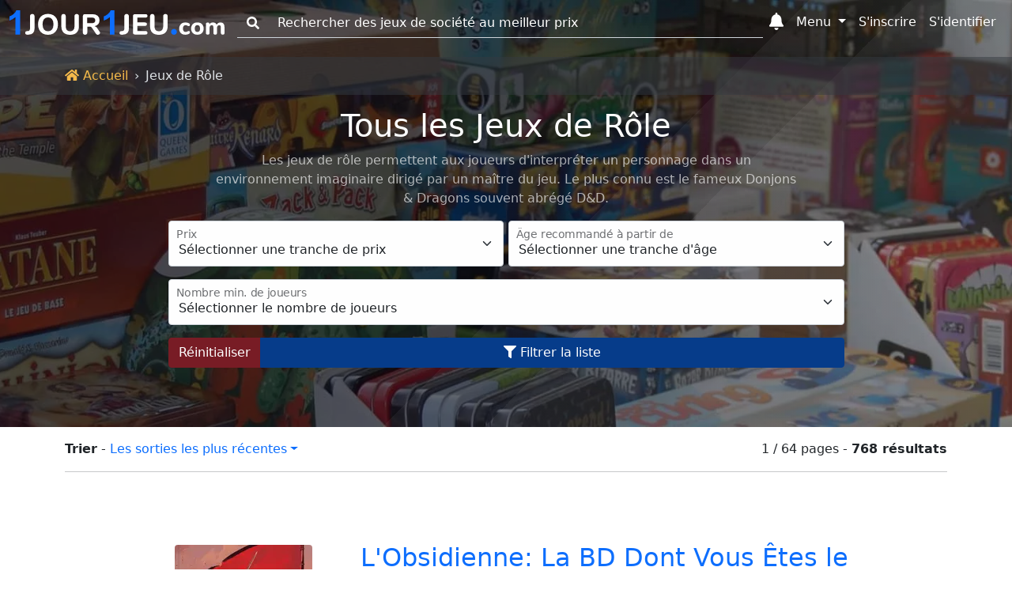

--- FILE ---
content_type: text/html; charset=UTF-8
request_url: https://www.1jour-1jeu.com/jeux-de-role
body_size: 24955
content:
<!DOCTYPE html>
<!--
 ___    _                    ___    _
/_  |  (_)                  /_  |  (_)
  | |  | | ____ _   _ _ __    | |  | | ___  _   _
  | |_ | |/ _  \ | | | '__/   | |_ | |/ _ \| | | |
  | | |/ | (_) | |_| | |      | | |/ |  __/| |_| |
  |_|\___|\____/\____/_|      |_|\___|\___|\_____/

-->
<html lang="fr"><head><title>Jeux de Rôle - 1jour-1jeu.com</title><meta charset="UTF-8"><meta name="viewport" content="width=device-width, initial-scale=1, shrink-to-fit=no" /><meta name="theme-color" content="#337ab7" /><meta name="color-scheme" content="light dark" /><meta name="msapplication-TileColor" content="#337ab7" /><meta name="description" content="Les jeux de rôle permettent aux joueurs d&#039;interpréter un personnage dans un environnement imaginaire dirigé par un maître du jeu. Le plus connu est le fameux Donjons &amp; Dragons souvent abrégé D&amp;D. (1jour-1jeu.com)" /><meta property="fb:app_id" content="149872872397227" /><meta property="og:url" content="https://www.1jour-1jeu.com/jeux-de-role" /><meta property="og:title" content="Jeux de Rôle - 1jour-1jeu.com" /><meta property="og:description" content="Les jeux de rôle permettent aux joueurs d&#039;interpréter un personnage dans un environnement imaginaire dirigé par un maître du jeu. Le plus connu est le fameux Donjons &amp; Dragons souvent abrégé D&amp;D. (1jour-1jeu.com)" /><meta property="og:image" content="https://cdn.1j1ju.com/thumbs/cover/images/home-top.jpeg" /><meta property="og:site_name" content="1jour-1jeu.com" /><meta property="og:type" content="website" /><meta property="twitter:title" content="Jeux de Rôle - 1jour-1jeu.com" /><meta property="twitter:description" content="Les jeux de rôle permettent aux joueurs d&#039;interpréter un personnage dans un environnement imaginaire dirigé par un maître du jeu. Le plus connu est le fameux Donjons &amp; Dragons souvent abrégé D&amp;D. (1jour-1jeu.com)" /><meta property="twitter:site" content="https://www.1jour-1jeu.com/jeux-de-role" /><meta property="twitter:creator" content="@1jour1jeuCom" /><meta property="twitter:card" content="summary" /><meta property="twitter:image" content="https://cdn.1j1ju.com/thumbs/cover/images/home-top.jpeg" /><link rel="apple-touch-icon" sizes="180x180" href="https://cdn.1j1ju.com/apple-touch-icon.png" /><link rel="icon" type="image/x-icon" href="https://cdn.1j1ju.com/favicon.ico" /><link rel="icon" type="image/png" sizes="32x32" href="https://cdn.1j1ju.com/favicon-32x32.png" /><link rel="icon" type="image/png" sizes="16x16" href="https://cdn.1j1ju.com/favicon-16x16.png" /><link rel="mask-icon" href="https://cdn.1j1ju.com/safari-pinned-tab.svg" color="#337ab7" /><link rel="alternate" hreflang="fr" href="https://www.1jour-1jeu.com/jeux-de-role" /><link rel="alternate" hreflang="en" href="https://en.1jour-1jeu.com/rolegames" /><link rel="alternate" type="application/rss+xml" href="https://www.1jour-1jeu.com/feed_boardgame_role.xml" title="Suivez nous sur le flux Rss" /><link rel="canonical" href="https://www.1jour-1jeu.com/jeux-de-role" /><link rel="next" href="https://www.1jour-1jeu.com/jeux-de-role?page=2" /><link rel="manifest" href="https://www.1jour-1jeu.com/manifest.json" /><style>@charset "UTF-8";:root{--bs-font-serif:georgia,"times new roman",times,serif;--bs-font-sans-serif:system-ui,-apple-system,"Segoe UI",Roboto,"Helvetica Neue",Arial,"Noto Sans","Liberation Sans",sans-serif,"Apple Color Emoji","Segoe UI Emoji","Segoe UI Symbol","Noto Color Emoji";--bs-font-monospace:SFMono-Regular,Menlo,Monaco,Consolas,"Liberation Mono","Courier New",monospace;--app-body-bg:#fff;--app-danger:#dc3545;--app-primary:#0d6efd;--app-light:#f8f9fa;--app-dark:#212529;--app-white:#fff;--app-gray-100:#f8f9fa;--app-gray-200:#e9ecef;--app-gray-300:#dee2e6;--app-gray-400:#ced4da;--app-gray-600:#6c757d;--app-gray-700:#495057;--app-gray-900:#212529;--dark-link:#fff;--btn-close-filter:none;--link-hover-color:#0a58ca;--nav-link-hover-color:#1a1e21;--dropdown-link-hover-color:#1e2125;--dropdown-border-color:rgba(0, 0, 0, 0.15);--navbar-light-color:rgba(0, 0, 0, 0.55);--navbar-light-hover-color:rgba(0, 0, 0, 0.7);--navbar-light-active-color:rgba(0, 0, 0, 0.9);--navbar-light-toggler-active-color:rgba(0, 0, 0, 0.1);--form-file-button-hover-bg:#dde0e3;--image-filter:none}.theme-dark:root{--app-body-bg:#0d1117;--app-danger:#f85149;--app-primary:#58a6ff;--app-white:#212529;--app-light:#1e2227;--app-dark:#191d23;--app-gray-100:#212529;--app-gray-200:#343a40;--app-gray-300:#495057;--app-gray-400:#6c757d;--app-gray-600:#ced4da;--app-gray-700:#dee2e6;--app-gray-900:#f8f9fa;--dark-link:#58a6ff;--btn-close-filter:invert(1) grayscale(100%) brightness(200%);--link-hover-color:#4685cc;--nav-link-hover-color:#c6c7c8;--dropdown-link-hover-color:#c8cbcf;--dropdown-border-color:rgba(255, 255, 255, 0.15);--navbar-light-color:rgba(255, 255, 255, 0.95);--navbar-light-hover-color:rgba(255, 255, 255, 0.7);--navbar-light-active-color:rgba(255, 255, 255, 0.9);--navbar-light-toggler-active-color:rgba(255, 255, 255, 0.1);--form-file-button-hover-bg:#31373d;--image-filter:grayscale(50%)}@media (prefers-color-scheme:dark){:root{--app-body-bg:#0d1117;--app-danger:#f85149;--app-primary:#58a6ff;--app-white:#212529;--app-light:#1e2227;--app-dark:#191d23;--app-gray-100:#212529;--app-gray-200:#343a40;--app-gray-300:#495057;--app-gray-400:#6c757d;--app-gray-600:#ced4da;--app-gray-700:#dee2e6;--app-gray-900:#f8f9fa;--dark-link:#58a6ff;--btn-close-filter:invert(1) grayscale(100%) brightness(200%);--link-hover-color:#4685cc;--nav-link-hover-color:#c6c7c8;--dropdown-link-hover-color:#c8cbcf;--dropdown-border-color:rgba(255, 255, 255, 0.15);--navbar-light-color:rgba(255, 255, 255, 0.95);--navbar-light-hover-color:rgba(255, 255, 255, 0.7);--navbar-light-active-color:rgba(255, 255, 255, 0.9);--navbar-light-toggler-active-color:rgba(255, 255, 255, 0.1);--form-file-button-hover-bg:#31373d;--image-filter:grayscale(50%)}.theme-light:root{--app-body-bg:#fff;--app-danger:#dc3545;--app-primary:#0d6efd;--app-light:#f8f9fa;--app-dark:#212529;--app-white:#fff;--app-gray-100:#f8f9fa;--app-gray-200:#e9ecef;--app-gray-300:#dee2e6;--app-gray-400:#ced4da;--app-gray-600:#6c757d;--app-gray-700:#495057;--app-gray-900:#212529;--dark-link:#fff;--btn-close-filter:none;--link-hover-color:#0a58ca;--nav-link-hover-color:#1a1e21;--dropdown-link-hover-color:#1e2125;--dropdown-border-color:rgba(0, 0, 0, 0.15);--navbar-light-color:rgba(0, 0, 0, 0.55);--navbar-light-hover-color:rgba(0, 0, 0, 0.7);--navbar-light-active-color:rgba(0, 0, 0, 0.9);--navbar-light-toggler-active-color:rgba(0, 0, 0, 0.1);--form-file-button-hover-bg:#dde0e3;--image-filter:none}}*,::after,::before{box-sizing:border-box}@media (prefers-reduced-motion:no-preference){:root{scroll-behavior:smooth}}body{margin:0;font-family:var(--bs-font-sans-serif);font-size:1rem;font-weight:400;line-height:1.5;color:var(--app-gray-900);background-color:#fff;-webkit-text-size-adjust:100%}hr{margin:1rem 0;color:inherit;background-color:currentColor;border:0;opacity:.25}hr:not([size]){height:1px}.h4,.h5,h1,h2,h3{margin-top:0;margin-bottom:.5rem;font-weight:500;line-height:1.2}h1{font-size:calc(1.375rem + 1.5vw)}@media (min-width:1200px){h1{font-size:2.5rem}}h2{font-size:calc(1.325rem + .9vw)}@media (min-width:1200px){h2{font-size:2rem}}h3{font-size:calc(1.3rem + .6vw)}@media (min-width:1200px){h3{font-size:1.75rem}}.h4{font-size:calc(1.275rem + .3vw)}@media (min-width:1200px){.h4{font-size:1.5rem}}.h5{font-size:1.25rem}p{margin-top:0;margin-bottom:1rem}ol,ul{padding-left:2rem}ol,ul{margin-top:0;margin-bottom:1rem}strong{font-weight:bolder}.small,small{font-size:.85rem}a{color:var(--app-primary);text-decoration:none}img,svg{vertical-align:middle}label{display:inline-block}button{border-radius:0}button,input,select{margin:0;font-family:inherit;font-size:inherit;line-height:inherit}button,select{text-transform:none}select{word-wrap:normal}[type=button],[type=submit],button{-webkit-appearance:button}::-moz-focus-inner{padding:0;border-style:none}::-webkit-datetime-edit-day-field,::-webkit-datetime-edit-fields-wrapper,::-webkit-datetime-edit-hour-field,::-webkit-datetime-edit-minute,::-webkit-datetime-edit-month-field,::-webkit-datetime-edit-text,::-webkit-datetime-edit-year-field{padding:0}::-webkit-inner-spin-button{height:auto}[type=search]{outline-offset:-2px;-webkit-appearance:textfield}::-webkit-search-decoration{-webkit-appearance:none}::-webkit-color-swatch-wrapper{padding:0}::-webkit-file-upload-button{font:inherit}::file-selector-button{font:inherit}::file-selector-button{font:inherit}::-webkit-file-upload-button{font:inherit;-webkit-appearance:button}body{background-color:var(--app-body-bg)}img:not(.img-filter){filter:var(--image-filter)}.visually-hidden{position:absolute!important;width:1px!important;height:1px!important;padding:0!important;margin:-1px!important;overflow:hidden!important;clip:rect(0,0,0,0)!important;white-space:nowrap!important;border:0!important}.text-title{margin-bottom:.5rem;line-height:1.2}.text-title .title{margin-bottom:0;line-height:1}.text-title .links a{text-decoration:underline;-webkit-text-decoration-style:dotted;text-decoration-style:dotted}:not(:root).svg-inline--fa{overflow:visible}.svg-inline--fa{display:inline-block;height:1em;overflow:visible;font-size:inherit;vertical-align:-.125em}.svg-inline--fa.fa-lg{vertical-align:-.225em}.svg-inline--fa.fa-w-10{width:.625em}.svg-inline--fa.fa-w-14{width:.875em}.svg-inline--fa.fa-w-16{width:1em}.svg-inline--fa.fa-w-18{width:1.125em}.fa-lg{font-size:1.3333333333em;line-height:.75em;vertical-align:-.0667em}.fa-3x{font-size:3em}.breadcrumb{display:flex;flex-wrap:wrap;padding:.75rem 0;margin-bottom:0;list-style:none}.breadcrumb-item+.breadcrumb-item{padding-left:.5rem}.breadcrumb-item+.breadcrumb-item::before{float:left;padding-right:.5rem;color:#dee2e6;content:var(--bs-breadcrumb-divider, "›")}.breadcrumb-item.active{color:#dee2e6}.breadcrumb-app{border-radius:0;margin-top:4.5rem;background:#212529}.breadcrumb-app .breadcrumb-item a{color:#f5ba4b}.breadcrumb-app .breadcrumb-item+.breadcrumb-item::before{float:none}.page-home .breadcrumb-app{position:absolute;z-index:1;width:100%;background:rgba(52,58,64,.5)}.container,.container-fluid{width:100%;padding-right:var(--bs-gutter-x,.75rem);padding-left:var(--bs-gutter-x,.75rem);margin-right:auto;margin-left:auto}@media (min-width:576px){.container{max-width:540px}}@media (min-width:768px){.container{max-width:720px}}@media (min-width:992px){.container{max-width:960px}}@media (min-width:1200px){.container{max-width:1140px}}@media (min-width:1400px){.container{max-width:1320px}}.var-1{--bs-gutter-x:1.5rem}.var-2{--bs-gutter-x:0.75rem}.row-flex{display:flex;flex-wrap:wrap}.row{margin-right:calc(var(--bs-gutter-x) * -.5);margin-left:calc(var(--bs-gutter-x) * -.5)}.col-6{flex:0 0 auto;width:50%}.col-grow{flex-grow:1;width:100%;margin-right:.5rem}.col-shrink{flex-shrink:0;margin-right:.25rem}.col-shrink-start{flex-shrink:1;align-self:flex-start}.col-border{border-bottom:1px dashed #ced4da}.col-border:nth-child(1),.col-border:nth-child(2){border-top:1px dashed #ced4da}.col-border:nth-child(1),.col-border:nth-child(3){border-right:1px dashed #ced4da}.gutter{padding-right:calc(var(--bs-gutter-x) * .5);padding-left:calc(var(--bs-gutter-x) * .5)}.gutter-2{padding-right:calc(var(--bs-gutter-x) * .25);padding-left:calc(var(--bs-gutter-x) * .25)}.gutter-4{padding-right:calc(var(--bs-gutter-x) * .125);padding-left:calc(var(--bs-gutter-x) * .125)}@media (min-width:768px){.row-md-flex{display:flex;flex-wrap:wrap}.row-md-between{display:flex;flex-wrap:wrap;justify-content:space-between}.col-md-4{flex:0 0 auto;width:33.33333333%}.col-md-8{flex:0 0 auto;width:66.66666667%}.col-border{border:0}.col-border:nth-child(1),.col-border:nth-child(2),.col-border:nth-child(3){border:0}}@media (min-width:992px){.row-lg-flex{display:flex;flex-wrap:wrap}.row-lg{margin-right:calc(var(--bs-gutter-x) * -.5);margin-left:calc(var(--bs-gutter-x) * -.5)}.col-lg{flex:1 0 0%}.col-lg-2-5{flex:0 0 auto;width:20.83333333%}.col-lg-3{flex:0 0 auto;width:25%}.col-lg-6{flex:0 0 auto;width:50%}.col-lg-7{flex:0 0 auto;width:58.33333333%}.col-lg-9-5{flex:0 0 auto;width:79.16666667%}.offset-start-lg-1{margin-left:8.33333333%}.offset-end-lg-1{margin-right:8.33333333%}}.form-control{display:block;width:100%;padding:.375rem .75rem;font-size:1rem;font-weight:400;line-height:1.5;color:var(--app-gray-900);background-color:var(--app-white);background-clip:padding-box;border:1px solid var(--app-gray-400);-webkit-appearance:none;-moz-appearance:none;appearance:none;border-radius:.25rem}.form-control::-webkit-date-and-time-value{height:1.5em}.form-control::-moz-placeholder{color:var(--app-gray-600);opacity:1}.form-control::-webkit-file-upload-button{padding:.375rem .75rem;margin:-.375rem -.75rem;-webkit-margin-end:.75rem;margin-inline-end:.75rem;color:var(--app-gray-900);background-color:var(--app-gray-200);border-color:inherit;border-style:solid;border-width:0;border-inline-end-width:1px;border-radius:0}.form-control::-webkit-file-upload-button{padding:.375rem .75rem;margin:-.375rem -.75rem;-webkit-margin-end:.75rem;margin-inline-end:.75rem;color:var(--app-gray-900);background-color:var(--app-gray-200);border-color:inherit;border-style:solid;border-width:0;border-inline-end-width:1px;border-radius:0}.form-select{display:block;width:100%;padding:.375rem 2.25rem .375rem .75rem;-moz-padding-start:calc(0.75rem - 3px);font-size:1rem;font-weight:400;line-height:1.5;color:var(--app-gray-900);background-color:var(--app-white);background-image:url("data:image/svg+xml,%3csvg xmlns='http://www.w3.org/2000/svg' viewBox='0 0 16 16'%3e%3cpath fill='none' stroke='%23343a40' stroke-linecap='round' stroke-linejoin='round' stroke-width='2' d='M2 5l6 6 6-6'/%3e%3c/svg%3e");background-repeat:no-repeat;background-position:right .75rem center;background-size:16px 12px;border:1px solid var(--app-gray-400);border-radius:.25rem;-webkit-appearance:none;-moz-appearance:none;appearance:none}.form-select:-moz-focusring{color:transparent;text-shadow:0 0 0 var(--app-gray-900)}.form-select-sm{padding-top:.25rem;padding-bottom:.25rem;padding-left:.5rem;font-size:.875rem}.form-floating{position:relative}.form-floating>.form-select{height:calc(3.5rem + 2px);line-height:1.25}.form-floating>label{position:absolute;top:0;left:0;height:100%;padding:1rem .75rem;border:1px solid transparent;transform-origin:0 0}.form-floating>.form-select{padding-top:1.625rem;padding-bottom:.625rem}.form-floating>.form-select~label{opacity:.65;transform:scale(.85) translateY(-.5rem) translateX(.15rem)}.input-group{position:relative;display:flex;flex-wrap:wrap;align-items:stretch;width:100%}.input-group>.form-control{position:relative;flex:1 1 auto;width:1%;min-width:0}.input-group-text{display:flex;align-items:center;padding:.375rem .75rem;font-size:1rem;font-weight:400;line-height:1.5;color:var(--app-gray-900);text-align:center;white-space:nowrap;background-color:var(--app-gray-200);border:1px solid var(--app-gray-400);border-radius:.25rem}.input-group:not(.has-validation)>:not(:last-child):not(.dropdown-toggle):not(.dropdown-menu){border-top-right-radius:0;border-bottom-right-radius:0}.input-group>:not(:first-child):not(.dropdown-menu):not(.valid-tooltip):not(.valid-feedback):not(.invalid-tooltip):not(.invalid-feedback){margin-left:-1px;border-top-left-radius:0;border-bottom-left-radius:0}.form-control:-webkit-autofill{box-shadow:0 0 0 30px var(--app-white) inset;-webkit-text-fill-color:var(--app-gray-900)}.form-outline .form-control::-moz-placeholder{background:0 0;border-top:0;border-right:0;border-left:0;box-shadow:none;border-radius:0}.form-outline .form-control,.form-outline .input-group-text{background:0 0;border-top:0;border-right:0;border-left:0;box-shadow:none;border-radius:0}.section{position:relative;padding:2.2rem 0 3rem}@media (min-width:768px){.section{padding:4.7rem 0}}.section .container{position:relative;z-index:1}.section-top{min-height:28.5rem;padding-top:4.95rem}@media (min-width:768px){.section-top{padding-top:8.25rem}}.breadcrumb-app+.section-top{padding-top:8.45rem}.section-title{text-align:center}.section-title p{color:var(--app-gray-600)}@media (min-width:768px){.section-title{margin-left:8.33333333%;width:83.33333333%;margin-right:8.33333333%}}@media (min-width:992px){.section-title{margin-left:16.66666667%;width:66.66666667%;margin-right:16.66666667%}}@media (min-width:992px){.section-content{flex:0 0 auto;width:83.33333333%;margin-left:8.33333333%;flex-shrink:0;margin-right:8.33333333%}}@media (min-width:1200px){.section-content{flex:0 0 auto;width:75%;margin-left:12.5%;margin-right:12.5%}}.pagination{display:flex;padding-left:0;list-style:none}.page-link{position:relative;display:block;color:#707070;background-color:var(--app-white);border:1px solid var(--app-gray-300)}.page-item:not(:first-child) .page-link{margin-left:-1px}.page-item.active .page-link{z-index:3;color:#333;background-color:#f5ba4b;border-color:#e9b147}.page-item.disabled .page-link{color:#595959;background-color:var(--app-white);border-color:var(--app-gray-300)}.page-link{padding:.375rem .75rem}.page-item:first-child .page-link{border-top-left-radius:.25rem;border-bottom-left-radius:.25rem}.page-item:last-child .page-link{border-top-right-radius:.25rem;border-bottom-right-radius:.25rem}.pagination{margin:0}.pagination a,.pagination span{transform:translateZ(0);will-change:transform}@media (max-width:575.98px){.pagination li:not(.paginator-min):not(.active):not(.next):not(.prev) a,.pagination li:not(.paginator-min):not(.active):not(.next):not(.prev) span{padding-right:4px;padding-left:4px}}.nav-link{display:block;padding:.5rem 1rem;color:var(--app-gray-900)}.navbar{position:relative;display:flex;flex-wrap:wrap;align-items:center;justify-content:space-between;padding-top:.5rem;padding-bottom:.5rem}.navbar-brand{padding-top:0;padding-bottom:0;margin-right:1rem;font-size:1.25rem;white-space:nowrap}.navbar-nav{display:flex;flex-direction:column;padding-left:0;margin-bottom:0;list-style:none}.navbar-nav .nav-link{padding-right:0;padding-left:0}.navbar-nav .dropdown-menu{position:static}.navbar-collapse{flex-basis:100%;flex-grow:1;align-items:center}.navbar-toggler{padding:.25rem .75rem;font-size:1rem;line-height:1;background-color:transparent;border:1px solid transparent;border-radius:.25rem}@media (min-width:768px){.navbar-expand-md{flex-wrap:nowrap;justify-content:flex-start}.navbar-expand-md .navbar-nav{flex-direction:row}.navbar-expand-md .navbar-nav .dropdown-menu{position:absolute}.navbar-expand-md .navbar-nav .nav-link{padding-right:.5rem;padding-left:.5rem}.navbar-expand-md .navbar-collapse{display:flex!important;flex-basis:auto}.navbar-expand-md .navbar-toggler{display:none}}.navbar-dark .navbar-brand{color:#fff}.navbar-dark .navbar-nav .nav-link{color:#fff}.navbar-dark .navbar-toggler{color:#fff;border-color:transparent}.nav-link{border-bottom:2px solid transparent}.nav-responsive{flex-wrap:nowrap;min-height:.01%;-webkit-overflow-scrolling:touch;overflow-x:auto;overflow-y:hidden;white-space:nowrap}.navbar .list-group{border-radius:0}.navbar-toggler{width:2.75rem}.navbar-toggler.navbar-start{margin-left:-.75rem}.navbar-toggler.navbar-end{margin-right:-.75rem}.navbar-toggler.navbar-index{z-index:1030}.navbar-badge{position:relative}.navbar-badge .badge{position:absolute;top:.2rem;right:-.2rem;padding:.15rem .3rem}.navbar-badge.navbar-toggler .badge{top:0;right:0}@media (max-width:767.98px){.navbar{justify-content:flex-start}.navbar .dropdown-menu{background:0 0;border:0}.navbar-collapse{position:fixed;top:2.9rem;height:calc(100% - 2.9rem);max-height:calc(100% - 2.9rem);overflow-y:auto;background-color:var(--app-light)}.navbar-brand{flex-grow:1}.navbar-search{top:0}.navbar-search>.dropdown>.dropdown-menu{padding-top:2.9rem}.navbar-form{position:fixed;z-index:1030;padding:.35rem 1.05rem .7rem;background-color:var(--app-light)}}.navbar-dark .form-outline .form-control::-moz-placeholder{color:#fff}.navbar-dark .form-outline .form-control,.navbar-dark .form-outline button,.navbar-dark .form-outline label{color:#fff}.badge{display:inline-block;padding:.35em .65em;font-size:.75em;font-weight:700;line-height:1;color:#fff;text-align:center;white-space:nowrap;vertical-align:baseline;border-radius:.25rem}.badge:empty{display:none}.btn{display:inline-block;font-weight:400;line-height:1.5;color:var(--app-gray-900);text-align:center;vertical-align:middle;background-color:transparent;border:1px solid transparent;padding:.375rem .75rem;font-size:1rem;border-radius:.25rem}.btn-primary{color:#fff;background-color:#0d6efd;border-color:#0d6efd}.opacity-primary{color:#fff;background-color:#073d8b;border-color:#073d8b}.opacity-danger{color:#fff;background-color:#791d26;border-color:#791d26}.btn-group{position:relative;display:inline-flex;vertical-align:middle}.btn-group>.btn{position:relative;flex:1 1 auto}.btn-group>.btn:not(:first-child){margin-left:-1px}.btn-group>.btn:not(:last-child):not(.dropdown-toggle){border-top-right-radius:0;border-bottom-right-radius:0}.btn-group>:not(.btn-check)+.btn{border-top-left-radius:0;border-bottom-left-radius:0}.shop-amazon{color:#000;background-color:#f90;border-color:#f90}.dropdown{position:relative}.dropdown-toggle{white-space:nowrap}.dropdown-toggle::after{display:inline-block;margin-left:.255em;vertical-align:.255em;content:"";border-top:.3em solid;border-right:.3em solid transparent;border-bottom:0;border-left:.3em solid transparent}.dropdown-menu{position:absolute;z-index:1000;display:none;min-width:10rem;padding:.5rem 0;margin:0;font-size:1rem;color:var(--app-gray-900);text-align:left;list-style:none;background-color:var(--app-white);background-clip:padding-box;border:1px solid var(--dropdown-border-color);border-radius:.25rem}.dropdown-menu[data-bs-popper]{top:100%;left:0;margin-top:.125rem}.dropdown-menu-end{--bs-position:end}.dropdown-menu-end[data-bs-popper]{right:0;left:auto}.dropdown-item{display:block;width:100%;padding:.1rem 1rem;clear:both;font-weight:400;color:var(--app-gray-900);text-align:inherit;white-space:nowrap;background-color:transparent;border:0}.dropdown-header{display:block;padding:.5rem 1rem;margin-bottom:0;font-size:.875rem;color:#6c757d;white-space:nowrap}.dropdown-menu-md{min-width:20rem}@media (min-width:768px){.navbar-nav .dropdown-menu-fixed{max-width:768px}}@media (min-width:992px){.navbar-nav .dropdown-menu-fixed{max-width:992px}}@media (min-width:1200px){.navbar-nav .dropdown-menu-fixed{max-width:1200px}}@media (min-width:1400px){.navbar-nav .dropdown-menu-fixed{max-width:1400px}}@media (min-width:768px){.navbar-expand-md .dropdown-inner{max-height:15rem;overflow-y:auto}.navbar-expand-md .navbar-nav .dropdown-menu-fixed{position:fixed;max-height:calc(90% - 2.9rem);overflow-y:auto;border-bottom:4px solid #0d6efd}.navbar-expand-md .navbar-nav .dropdown-menu-fixed.dropdown-menu-home{top:auto;right:98px;left:auto;width:calc(90% - 98px)}.navbar-expand-md .navbar-nav .dropdown-menu-fixed.dropdown-menu-search{top:2.9rem;right:auto;left:2.5%;width:95%;max-width:none}}.img-app{max-width:100%;height:auto;display:block;width:auto;max-height:250px;margin:0 auto}.svg-inline--app{width:8.5rem;overflow:visible;vertical-align:-.05rem}@media (min-width:768px){.svg-inline--app{width:13rem;vertical-align:-.3rem}}@media (min-width:992px){.svg-inline--app{width:17rem;vertical-align:-.45rem}}.list-group{display:flex;flex-direction:column;padding-left:0;margin-bottom:0;border-radius:.25rem}.list-group-item-action{width:100%;color:var(--app-gray-700);text-align:inherit}.list-group-item{position:relative;display:block;padding:.5rem 1rem;color:var(--app-gray-900);background-color:transparent;border:1px solid transparent}.list-group-item:first-child{border-top-left-radius:inherit;border-top-right-radius:inherit}.list-group-item:last-child{border-bottom-right-radius:inherit;border-bottom-left-radius:inherit}.list-group-item.active{z-index:2;color:var(--app-white);background-color:var(--app-primary);border-color:var(--app-primary)}.list-group-item+.list-group-item{border-top-width:0}.list-group-item-primary{color:#084298;background-color:#cfe2ff}.list-group-item-arrow::before{margin-right:.25rem;content:"›"}.list-group-item-circle::before{margin-right:.25rem;margin-left:-.5rem;font-size:.75rem;content:"●"}@media (min-width:768px){.animation{transform:translateZ(0);-webkit-animation-duration:.4s;animation-duration:.4s;-webkit-animation-timing-function:ease-in-out;animation-timing-function:ease-in-out;-webkit-animation-fill-mode:forwards;animation-fill-mode:forwards;will-change:transform}.animation-delay-0{-webkit-animation-delay:0s;animation-delay:0s}.animation-scale{-webkit-animation-name:scale;animation-name:scale}}@-webkit-keyframes scale{from{opacity:0;transform:translateY(1rem)}to{opacity:1;transform:translateY(0)}}@keyframes scale{from{opacity:0;transform:translateY(1rem)}to{opacity:1;transform:translateY(0)}}@media (max-width:767.98px){.collapse-start{left:0;transform:translateX(-100%)}}@media (max-width:767.98px){.collapse-end{right:0;transform:translateX(100%)}}.bg-dark .dark-link{color:var(--dark-link)}.bg-dark .dark-mixed{color:rgba(255,255,255,.65)}.bg-dark .dark-white{color:#fff}.bg-cover{filter:var(--image-filter);background-repeat:no-repeat;background-position:center;background-size:cover;transform:translateZ(0);will-change:transform}.bg-image{min-height:413px}.bg-cover,.bg-overlay,.bg-overlay::before{position:absolute;top:0;right:0;bottom:0;left:0}.bg-overlay::before{content:"";background:linear-gradient(90deg,rgba(8,9,18,.65) 50%,rgba(0,0,0,.4))}.bg-incline{position:absolute;top:0;right:0;bottom:0;left:0;background-repeat:no-repeat;background-position:100% 0,100% 0,calc(80% - 100vmax) top,calc(90% - 50vmax) top;background-size:20% 100%,10% 100%,500vmax 500vmax,500vmax 500vmax}.bg-incline-light{background-image:linear-gradient(90deg,rgba(255,255,255,.05) 0,rgba(255,255,255,.05)),linear-gradient(90deg,rgba(255,255,255,.05) 0,rgba(255,255,255,.05)),linear-gradient(to top left,rgba(255,255,255,.05) 50%,transparent 0),linear-gradient(to top left,rgba(255,255,255,.05) 50%,transparent 0)}.fixed-top{position:fixed;top:0;right:0;left:0;z-index:1030}.d-inline{display:inline}.d-block{display:block}.d-flex{display:flex}.d-inline-flex{display:inline-flex}.d-none{display:none}.w-100{width:100%}.w-auto{width:auto}.my-1{margin-top:.25rem;margin-bottom:.25rem}.my-4{margin-top:1.5rem;margin-bottom:1.5rem}.mt-3{margin-top:1rem}.me-0{margin-right:0}.me-2{margin-right:.5rem}.mb-0{margin-bottom:0}.mb-1{margin-bottom:.25rem}.mb-2{margin-bottom:.5rem}.mb-3{margin-bottom:1rem}.mb-4{margin-bottom:1.5rem}.ms-2{margin-left:.5rem}.px-2{padding-right:.5rem;padding-left:.5rem}.py-0{padding-top:0;padding-bottom:0}.py-2{padding-top:.5rem;padding-bottom:.5rem}.text-center{text-align:center}.text-nowrap{white-space:nowrap}.text-muted{color:var(--app-gray-600)}.bg-danger{background-color:#dc3545}.bg-light{background-color:#f8f9fa}.bg-dark{background-color:#212529}.rounded{border-radius:.25rem}@media (min-width:576px){.d-sm-inline{display:inline}.d-sm-block{display:block}.d-sm-none{display:none}}@media (min-width:768px){.d-md-inline{display:inline}.d-md-inline-block{display:inline-block}.d-md-block{display:block}.d-md-none{display:none}.w-md-auto{width:auto}.text-md-start{text-align:left}}@media (min-width:992px){.d-lg-inline{display:inline}.d-lg-block{display:block}.d-lg-none{display:none}}.bg-danger{background-color:var(--app-danger)}.bg-light{background-color:var(--app-light)}.bg-dark{background-color:var(--app-dark)}@media (min-width:768px){.webp .section-background{background-image:url(https://cdn.1j1ju.com/thumbs/cover-webp/images/home-top.webp)}.no-webp .section-background{background-image:url(https://cdn.1j1ju.com/thumbs/cover/images/home-top.jpeg)}}</style></head><body class="page-home"><nav id="app-navbar" class="navbar fixed-top container-fluid navbar-expand-md navbar-dark"><button class="navbar-toggler navbar-start" type="button" data-bs-toggle="offcanvas" data-bs-target="#app-links" aria-controls="app-links" aria-expanded="false" aria-label="Menu"><svg data-prefix="fas" data-icon="bars" class="fa-lg svg-inline--fa fa-bars" xmlns="http://www.w3.org/2000/svg" aria-hidden="true" focusable="false" role="img" viewBox="0 0 448 512"><path fill="currentColor" d="M16 132h416c8.837 0 16-7.163 16-16V76c0-8.837-7.163-16-16-16H16C7.163 60 0 67.163 0 76v40c0 8.837 7.163 16 16 16zm0 160h416c8.837 0 16-7.163 16-16v-40c0-8.837-7.163-16-16-16H16c-8.837 0-16 7.163-16 16v40c0 8.837 7.163 16 16 16zm0 160h416c8.837 0 16-7.163 16-16v-40c0-8.837-7.163-16-16-16H16c-8.837 0-16 7.163-16 16v40c0 8.837 7.163 16 16 16z"></path></svg></button><a class="navbar-brand" href="/" title="1jour-1jeu.com"><svg aria-label="1jour1jeu.com" xmlns="http://www.w3.org/2000/svg" aria-hidden="true" focusable="false" role="img" class="svg-inline--app" viewBox="0 0 94.17 10.76"><path fill="#0d6efd" d="M4.66 10.65H2.63V2.99Q1.5 4.03 0 4.53V2.68q.8-.26 1.73-.98Q2.66.97 3 0h1.65z"/><path fill="currentColor" d="M8.05 10.73q-.58.02-.89-.18-.29-.2-.29-.62 0-.39.2-.56.18-.2.59-.22l.4-.02q.92-.04.92-1.08V2.6q0-.44.28-.71.28-.27.72-.27.45 0 .72.27.27.27.27.71v5.41q0 2.52-2.51 2.68zM16.87 10.76q-1.34 0-2.33-.56-.98-.57-1.5-1.6-.54-1.04-.54-2.43 0-1.4.53-2.43.53-1.04 1.51-1.6 1-.56 2.33-.56t2.3.56q1 .56 1.53 1.6.54 1.03.54 2.43 0 1.4-.54 2.43-.53 1.03-1.52 1.6-.98.56-2.31.56zm0-1.53q1.11 0 1.75-.79.65-.79.65-2.27 0-1.49-.64-2.26-.63-.8-1.76-.8t-1.77.8q-.62.77-.62 2.26 0 1.48.63 2.27.64.79 1.76.79zM26.55 10.76q-1.88 0-2.87-.96-.98-.98-.98-2.85V2.61q0-.44.26-.71.27-.27.72-.27.44 0 .7.27.26.27.26.71v4.43q0 1.07.48 1.63.5.56 1.43.56.92 0 1.42-.56.5-.57.5-1.63V2.61q0-.44.25-.71.26-.27.7-.27.45 0 .72.27.27.27.27.71v4.34q0 1.86-1 2.84-.98.97-2.86.97zM39.46 9.4q.2.27.2.54 0 .35-.3.58-.28.23-.66.23-.24 0-.47-.11-.23-.12-.38-.36L36.18 7.8q-.22-.33-.46-.47-.24-.15-.61-.15h-1.03v2.57q0 .45-.27.72-.25.27-.7.27-.45 0-.72-.27-.27-.27-.27-.72V2.62q0-.44.25-.68.24-.24.68-.24h3.19q1.57 0 2.37.7.82.68.82 1.99 0 1.03-.57 1.71-.58.69-1.62.9.38.08.68.3.3.23.58.64zm-3.51-3.73q.85 0 1.23-.3t.38-.93q0-.65-.38-.94-.38-.3-1.23-.3h-1.9v2.47z"/><path fill="#0d6efd" d="M45.97 10.65h-2.03V2.99q-1.12 1.04-2.63 1.54V2.68q.8-.26 1.73-.98.93-.73 1.28-1.7h1.65z"/><path fill="currentColor" d="M49.37 10.73q-.59.02-.9-.18-.29-.2-.29-.62 0-.39.2-.56.19-.2.6-.22l.4-.02q.91-.04.91-1.08V2.6q0-.44.28-.71.28-.27.73-.27.44 0 .7.27.29.27.29.71v5.41q0 2.52-2.52 2.68zM55 10.65q-.45 0-.7-.24-.24-.24-.24-.69v-7.1q0-.44.25-.68.24-.24.68-.24h4.5q.94 0 .94.76 0 .77-.94.77h-3.5v2.1h3.24q.94 0 .94.77 0 .76-.94.76H56v2.25h3.5q.94 0 .94.78 0 .76-.94.76zM65.4 10.76q-1.88 0-2.87-.96-.98-.98-.98-2.85V2.61q0-.44.27-.71.27-.27.71-.27.45 0 .7.27.27.27.27.71v4.43q0 1.07.48 1.63.5.56 1.42.56.93 0 1.42-.56.5-.57.5-1.63V2.61q0-.44.25-.71.27-.27.71-.27.45 0 .72.27.26.27.26.71v4.34q0 1.86-.99 2.84-.99.97-2.87.97z"/><path fill="#0d6efd" d="M72.02 10.74q-.55 0-.9-.36-.36-.37-.36-.92 0-.54.35-.9.36-.37.9-.37.56 0 .91.37.36.36.36.9 0 .55-.36.92-.35.36-.9.36z"/><path fill="currentColor" d="M76.96 10.73q-.8 0-1.41-.32-.6-.33-.93-.94-.32-.6-.32-1.41 0-.82.34-1.43.35-.63.97-.97.63-.33 1.44-.33.43 0 .85.11.43.12.77.33.33.2.33.6 0 .27-.13.45-.12.17-.34.17-.13 0-.26-.04l-.32-.15q-.22-.12-.4-.18-.17-.07-.4-.07-.58 0-.9.38-.3.38-.3 1.1 0 .71.3 1.1.32.38.9.38.23 0 .4-.06t.41-.19q.2-.1.32-.13.12-.06.25-.06.2 0 .33.18.14.18.14.46 0 .39-.33.58-.34.21-.78.33-.45.11-.93.11zM82.28 10.73q-.82 0-1.45-.32-.62-.34-.96-.95-.34-.61-.34-1.44 0-.82.34-1.42.34-.62.96-.95.63-.32 1.45-.32.83 0 1.45.32.63.33.96.95.34.6.34 1.42 0 .83-.34 1.44-.33.6-.96.95-.62.32-1.45.32zm0-1.21q1.17 0 1.17-1.5 0-.75-.31-1.12-.3-.37-.86-.37-1.16 0-1.16 1.5 0 1.49 1.16 1.49zM92.4 5.33q.86 0 1.31.51.46.51.46 1.68v2.44q0 .37-.23.56-.22.2-.57.2-.34 0-.57-.2-.23-.19-.23-.56V7.5q0-.51-.18-.71-.17-.22-.53-.22-.45 0-.71.31-.27.3-.27.86v2.22q0 .37-.22.56-.22.2-.57.2-.34 0-.57-.2-.23-.19-.23-.56V7.5q0-.51-.18-.71-.17-.22-.53-.22-.45 0-.71.31-.27.3-.27.86v2.22q0 .37-.23.56-.22.2-.56.2-.34 0-.57-.2-.23-.19-.23-.56V6.08q0-.35.23-.54.24-.2.58-.2.32 0 .53.2.21.18.21.5v.11q.26-.4.66-.61.41-.21.93-.21.56 0 .94.23.4.22.6.73.25-.45.7-.7.45-.26 1.02-.26z"/></svg></a><button class="navbar-toggler navbar-badge" type="button" data-bs-toggle="offcanvas" data-bs-target="#app-notifications" aria-controls="app-notifications" aria-expanded="false" aria-label="notifications"><svg data-prefix="fas" data-icon="bell" class="fa-lg svg-inline--fa fa-bell" xmlns="http://www.w3.org/2000/svg" aria-hidden="true" focusable="false" role="img" viewBox="0 0 448 512"><path fill="currentColor" d="M224 512c35.32 0 63.97-28.65 63.97-64H160.03c0 35.35 28.65 64 63.97 64zm215.39-149.71c-19.32-20.76-55.47-51.99-55.47-154.29 0-77.7-54.48-139.9-127.94-155.16V32c0-17.67-14.32-32-31.98-32s-31.98 14.33-31.98 32v20.84C118.56 68.1 64.08 130.3 64.08 208c0 102.3-36.15 133.53-55.47 154.29-6 6.45-8.66 14.16-8.61 21.71.11 16.4 12.98 32 32.1 32h383.8c19.12 0 32-15.6 32.1-32 .05-7.55-2.61-15.27-8.61-21.71z"></path></svg><span class="badge bg-danger notification-count"></span></button><button class="navbar-toggler navbar-index navbar-end" type="button" data-bs-toggle="offcanvas" data-bs-target="#app-search" aria-controls="app-search" aria-expanded="false" aria-label="search"><svg data-prefix="fas" data-icon="search" class="fa-lg svg-inline--fa fa-search" xmlns="http://www.w3.org/2000/svg" aria-hidden="true" focusable="false" role="img" viewBox="0 0 512 512"><path fill="currentColor" d="M505 442.7L405.3 343c-4.5-4.5-10.6-7-17-7H372c27.6-35.3 44-79.7 44-128C416 93.1 322.9 0 208 0S0 93.1 0 208s93.1 208 208 208c48.3 0 92.7-16.4 128-44v16.3c0 6.4 2.5 12.5 7 17l99.7 99.7c9.4 9.4 24.6 9.4 33.9 0l28.3-28.3c9.4-9.4 9.4-24.6.1-34zM208 336c-70.7 0-128-57.2-128-128 0-70.7 57.2-128 128-128 70.7 0 128 57.2 128 128 0 70.7-57.2 128-128 128z"></path></svg></button><div id="app-search" class="navbar-search navbar-collapse collapse collapse-end w-100"><div class="navbar-nav dropdown w-100"><form id="app-search-navbar" class="navbar-form form-outline w-100" action="/jeux-de-societe/recherche" method="GET" role="search" data-bs-toggle="search" aria-haspopup="true" aria-expanded="false" data-bs-target="#app-search-result" data-bs-links="#app-search-filters a.search-filter" data-bs-limit="36"><div class="input-group"><label for="search-input-app" class="navbar-color input-group-text"><svg data-prefix="fas" data-icon="search" xmlns="http://www.w3.org/2000/svg" aria-hidden="true" focusable="false" role="img" class="fa-w-16 svg-inline--fa fa-search" viewBox="0 0 512 512"><path fill="currentColor" d="M505 442.7L405.3 343c-4.5-4.5-10.6-7-17-7H372c27.6-35.3 44-79.7 44-128C416 93.1 322.9 0 208 0S0 93.1 0 208s93.1 208 208 208c48.3 0 92.7-16.4 128-44v16.3c0 6.4 2.5 12.5 7 17l99.7 99.7c9.4 9.4 24.6 9.4 33.9 0l28.3-28.3c9.4-9.4 9.4-24.6.1-34zM208 336c-70.7 0-128-57.2-128-128 0-70.7 57.2-128 128-128 70.7 0 128 57.2 128 128 0 70.7-57.2 128-128 128z"></path></svg></label><input id="search-input-app" name="q" class="form-control navbar-color" type="search" placeholder="Rechercher des jeux de société au meilleur prix" value="" autocomplete="off" aria-label="Rechercher des jeux de société au meilleur prix" aria-autocomplete="list" /><button type="submit" class="input-group-text visually-hidden">Go !</button></div></form><div id="app-search-result" class="dropdown-menu dropdown-menu-fixed dropdown-menu-search" aria-labelledby="app-search-navbar" data-bs-popper="none"></div></div></div><div id="app-notifications" class="navbar-notifications navbar-collapse collapse collapse-end w-100 w-md-auto"><div class="navbar-nav dropdown"><a id="app-notification-navbar" href="#" class="nav-link navbar-badge d-none d-sm-block" title="Notifications" role="button" data-bs-toggle="dropdown" data-bs-display="static" aria-haspopup="true" aria-expanded="false"><svg data-prefix="fas" data-icon="bell" class="fa-lg svg-inline--fa fa-bell" xmlns="http://www.w3.org/2000/svg" aria-hidden="true" focusable="false" role="img" viewBox="0 0 448 512"><path fill="currentColor" d="M224 512c35.32 0 63.97-28.65 63.97-64H160.03c0 35.35 28.65 64 63.97 64zm215.39-149.71c-19.32-20.76-55.47-51.99-55.47-154.29 0-77.7-54.48-139.9-127.94-155.16V32c0-17.67-14.32-32-31.98-32s-31.98 14.33-31.98 32v20.84C118.56 68.1 64.08 130.3 64.08 208c0 102.3-36.15 133.53-55.47 154.29-6 6.45-8.66 14.16-8.61 21.71.11 16.4 12.98 32 32.1 32h383.8c19.12 0 32-15.6 32.1-32 .05-7.55-2.61-15.27-8.61-21.71z"></path></svg><span class="badge bg-danger notification-count"></span></a><div class="dropdown-menu dropdown-menu-md dropdown-menu-end" aria-labelledby="app-notification-navbar" data-bs-popper="none"><div class="dropdown-header">Vous n'avez aucune notification</div><div class="dropdown-inner list-group"></div></div></div></div><div id="app-links" class="navbar-links navbar-collapse collapse collapse-start w-100 w-md-auto"><div class="px-2 my-4 d-sm-none"><form class="mb-2" action="/" method="POST" data-bs-stat="sign_up"><label class="h4" for="navbar-registration">Devenez membre, c'est gratuit !</label><div class="input-group"><input id="navbar-registration" class="form-control" type="email" name="registration[email]" required="required" placeholder="Mon email" /><button type="submit" class="input-group-text" title="Go">Go</button></div></form><a class="btn btn-primary w-100" data-bs-toggle="modal" data-bs-target="#default-modal" href="/auth/login" title="S&#039;identifier">Déjà membre: Identifiez-vous !</a></div><div class="navbar-nav"><div class="dropdown"><a id="app-menu-navbar" href="#" class="nav-link dropdown-toggle" title="Menu" role="button" data-bs-toggle="dropdown" aria-haspopup="true" aria-expanded="false"><span class="d-none d-sm-inline">Menu</span><span class="d-sm-none h4 ms-2">Navigation dans les sections</span> </a><div class="dropdown-menu dropdown-menu-fixed dropdown-menu-home py-0" aria-labelledby="app-menu-navbar" data-bs-popper="none"><div class="row-lg-flex"><div class="col-lg-2-5 list-group"><a class="px-2 list-group-item list-group-item-action list-group-item-primary list-group-item-arrow" href="/jeux-abstraits" title="Jeux Abstraits"><strong>Jeux Abstraits</strong></a><a class="px-2 list-group-item list-group-item-action list-group-item-primary list-group-item-arrow" href="/jeux-d-ambiance" title="Jeux d&#039;Ambiance"><strong>Jeux d'Ambiance</strong></a><a class="px-2 list-group-item list-group-item-action list-group-item-primary list-group-item-arrow" href="/jeux-livre" title="Livres Jeux"><strong>Livres Jeux</strong></a><a class="px-2 list-group-item list-group-item-action list-group-item-primary list-group-item-arrow" href="/jeux-de-cartes" title="Jeux de Cartes"><strong>Jeux de Cartes</strong></a><a class="px-2 list-group-item list-group-item-action list-group-item-primary list-group-item-arrow" href="/jeux-de-des" title="Jeux de Dés"><strong>Jeux de Dés</strong></a><a class="px-2 list-group-item list-group-item-action list-group-item-primary list-group-item-arrow" href="/jeux-d-enigmes" title="Jeux d&#039;Énigmes"><strong>Jeux d'Énigmes</strong></a><a class="px-2 list-group-item list-group-item-action list-group-item-primary list-group-item-arrow active" href="/jeux-de-role" title="Jeux de Rôle"><strong>Jeux de Rôle</strong></a><a class="px-2 list-group-item list-group-item-action list-group-item-primary list-group-item-arrow" href="/jeux-de-plateau" title="Jeux de Plateau"><strong>Jeux de Plateau</strong></a><a class="px-2 list-group-item list-group-item-action list-group-item-primary list-group-item-arrow" href="/jeux-pedagogiques" title="Jeux Pédagogiques"><strong>Jeux Pédagogiques</strong></a></div><div class="row-lg-flex col-lg-9-5 bg-light"><div class="list-group col-lg"><strong class="mb-0 px-2 py-2 list-group-item list-group-item-action">Type de Public</strong><a class="py-2 list-group-item list-group-item-action list-group-item-circle" href="/jeux-de-societe/amateur" title="Jeux pour Amateurs">Jeux pour Amateurs</a><a class="py-2 list-group-item list-group-item-action list-group-item-circle" href="/jeux-de-societe/casual" title="Jeux Casual">Jeux Casual</a><a class="py-2 list-group-item list-group-item-action list-group-item-circle" href="/jeux-de-societe/enfants" title="Jeux pour Enfants">Jeux pour Enfants</a><a class="py-2 list-group-item list-group-item-action list-group-item-circle" href="/jeux-de-societe/famille" title="Jeux en Famille">Jeux en Famille</a><a class="py-2 list-group-item list-group-item-action list-group-item-circle" href="/jeux-de-societe/passionnes" title="Jeux pour Passionnés">Jeux pour Passionnés</a></div><div class="list-group col-lg"><a class="mb-0 px-2 py-2 list-group-item list-group-item-action" href="/jeux-de-societe" title="Tous les jeux de société"><strong>Tous les jeux de société</strong></a><a class="py-2 list-group-item list-group-item-action list-group-item-circle" href="/jeux-de-societe/jeux-de-base" title="Les Jeux de Base">Les Jeux de Base</a><a class="py-2 list-group-item list-group-item-action list-group-item-circle" href="/jeux-de-societe/crowdfunding" title="Tous les Financements Participatifs">Tous les Financements Participatifs</a><a class="py-2 list-group-item list-group-item-action list-group-item-circle" href="/jeux-de-societe/extensions" title="Toutes les Extensions">Toutes les Extensions</a><a class="py-2 list-group-item list-group-item-action list-group-item-circle" href="/jeux-de-societe/goodies" title="Tous les Goodies">Tous les Goodies</a><a class="mb-0 px-2 py-2 list-group-item list-group-item-action" href="/regles" title="Toutes les règles de jeu"><strong>Toutes les règles de jeu</strong></a></div><div class="list-group col-lg"><a class="mb-0 px-2 py-2 list-group-item list-group-item-action" href="/personnalites" title="Toutes les personnalités"><strong>Toutes les personnalités</strong></a><a class="py-2 list-group-item list-group-item-action list-group-item-circle" href="/personnalites/auteurs" title="Les Auteurs">Les Auteurs</a><a class="py-2 list-group-item list-group-item-action list-group-item-circle" href="/personnalites/illustrateurs" title="Les Illustrateurs">Les Illustrateurs</a><a class="mb-0 px-2 py-2 list-group-item list-group-item-action" href="/societes" title="Toutes les sociétés"><strong>Toutes les sociétés</strong></a><a class="py-2 list-group-item list-group-item-action list-group-item-circle" href="/societes/boutiques" title="Les Boutiques">Les Boutiques</a><a class="py-2 list-group-item list-group-item-action list-group-item-circle" href="/societes/editeurs" title="Les Èditeurs">Les Èditeurs</a></div></div></div></div></div><a class="nav-link d-none d-sm-inline text-nowrap" href="/registration/finalize" title="S&#039;inscrire">S'inscrire</a><a class="nav-link d-none d-sm-inline text-nowrap" href="/auth/login" title="S&#039;identifier" data-bs-toggle="modal" data-bs-target="#default-modal">S'identifier</a><div class="px-2 mb-4 d-sm-none"><hr /><a class="me-2" href="/contact" title="Contact">Contact</a><a class="me-2" href="/mentions-legales" title="Mentions légales">Mentions légales</a><a class="me-2" href="/conditions-generales-utilisation" title="Conditions générales d&#039;utilisation">Conditions générales d'utilisation</a><a class="me-2" href="/a-propos" title="À propos">À propos</a><br /><br /><a rel="noopener" class="me-2" href="https://www.facebook.com/1jour1jeuCom" title="Suivez nous sur Facebook"><svg data-prefix="fab" data-icon="facebook-square" class="fa-3x svg-inline--fa fa-facebook-square" xmlns="http://www.w3.org/2000/svg" aria-hidden="true" focusable="false" role="img" viewBox="0 0 448 512"><path fill="currentColor" d="M448 80v352c0 26.5-21.5 48-48 48h-85.3V302.8h60.6l8.7-67.6h-69.3V192c0-19.6 5.4-32.9 33.5-32.9H384V98.7c-6.2-.8-27.4-2.7-52.2-2.7-51.6 0-87 31.5-87 89.4v49.9H184v67.6h60.9V480H48c-26.5 0-48-21.5-48-48V80c0-26.5 21.5-48 48-48h352c26.5 0 48 21.5 48 48z"></path></svg></a><a rel="noopener" class="me-2" href="https://twitter.com/1jour1jeuCom" title="Suivez nous sur Twitter"><svg data-prefix="fab" data-icon="twitter-square" class="fa-3x svg-inline--fa fa-twitter-square" xmlns="http://www.w3.org/2000/svg" aria-hidden="true" focusable="false" role="img" viewBox="0 0 448 512"><path fill="currentColor" d="M400 32H48C21.5 32 0 53.5 0 80v352c0 26.5 21.5 48 48 48h352c26.5 0 48-21.5 48-48V80c0-26.5-21.5-48-48-48zm-48.9 158.8c.2 2.8.2 5.7.2 8.5 0 86.7-66 186.6-186.6 186.6-37.2 0-71.7-10.8-100.7-29.4 5.3.6 10.4.8 15.8.8 30.7 0 58.9-10.4 81.4-28-28.8-.6-53-19.5-61.3-45.5 10.1 1.5 19.2 1.5 29.6-1.2-30-6.1-52.5-32.5-52.5-64.4v-.8c8.7 4.9 18.9 7.9 29.6 8.3a65.447 65.447 0 0 1-29.2-54.6c0-12.2 3.2-23.4 8.9-33.1 32.3 39.8 80.8 65.8 135.2 68.6-9.3-44.5 24-80.6 64-80.6 18.9 0 35.9 7.9 47.9 20.7 14.8-2.8 29-8.3 41.6-15.8-4.9 15.2-15.2 28-28.8 36.1 13.2-1.4 26-5.1 37.8-10.2-8.9 13.1-20.1 24.7-32.9 34z"></path></svg></a><a rel="noopener" class="me-2" href="https://www.reddit.com/user/1jour-1jeuCom" title="Suivez nous sur Reddit"><svg data-prefix="fab" data-icon="reddit-square" class="fa-3x svg-inline--fa fa-reddit-square" xmlns="http://www.w3.org/2000/svg" aria-hidden="true" focusable="false" role="img" viewBox="0 0 448 512"><path fill="currentColor" d="M283.2 345.5c2.7 2.7 2.7 6.8 0 9.2-24.5 24.5-93.8 24.6-118.4 0-2.7-2.4-2.7-6.5 0-9.2 2.4-2.4 6.5-2.4 8.9 0 18.7 19.2 81 19.6 100.5 0 2.4-2.3 6.6-2.3 9 0zm-91.3-53.8c0-14.9-11.9-26.8-26.5-26.8-14.9 0-26.8 11.9-26.8 26.8 0 14.6 11.9 26.5 26.8 26.5 14.6 0 26.5-11.9 26.5-26.5zm90.7-26.8c-14.6 0-26.5 11.9-26.5 26.8 0 14.6 11.9 26.5 26.5 26.5 14.9 0 26.8-11.9 26.8-26.5 0-14.9-11.9-26.8-26.8-26.8zM448 80v352c0 26.5-21.5 48-48 48H48c-26.5 0-48-21.5-48-48V80c0-26.5 21.5-48 48-48h352c26.5 0 48 21.5 48 48zm-99.7 140.6c-10.1 0-19 4.2-25.6 10.7-24.1-16.7-56.5-27.4-92.5-28.6l18.7-84.2 59.5 13.4c0 14.6 11.9 26.5 26.5 26.5 14.9 0 26.8-12.2 26.8-26.8 0-14.6-11.9-26.8-26.8-26.8-10.4 0-19.3 6.2-23.8 14.9l-65.7-14.6c-3.3-.9-6.5 1.5-7.4 4.8l-20.5 92.8c-35.7 1.5-67.8 12.2-91.9 28.9-6.5-6.8-15.8-11-25.9-11-37.5 0-49.8 50.4-15.5 67.5-1.2 5.4-1.8 11-1.8 16.7 0 56.5 63.7 102.3 141.9 102.3 78.5 0 142.2-45.8 142.2-102.3 0-5.7-.6-11.6-2.1-17 33.6-17.2 21.2-67.2-16.1-67.2z"></path></svg></a><a class="me-2" href="https://www.1jour-1jeu.com/feed_boardgame_role.xml" title="Suivez nous sur le flux Rss"><svg data-prefix="fas" data-icon="rss-square" class="fa-3x svg-inline--fa fa-rss-square" xmlns="http://www.w3.org/2000/svg" aria-hidden="true" focusable="false" role="img" viewBox="0 0 448 512"><path fill="currentColor" d="M400 32H48C21.49 32 0 53.49 0 80v352c0 26.51 21.49 48 48 48h352c26.51 0 48-21.49 48-48V80c0-26.51-21.49-48-48-48zM112 416c-26.51 0-48-21.49-48-48s21.49-48 48-48 48 21.49 48 48-21.49 48-48 48zm157.533 0h-34.335c-6.011 0-11.051-4.636-11.442-10.634-5.214-80.05-69.243-143.92-149.123-149.123-5.997-.39-10.633-5.431-10.633-11.441v-34.335c0-6.535 5.468-11.777 11.994-11.425 110.546 5.974 198.997 94.536 204.964 204.964.352 6.526-4.89 11.994-11.425 11.994zm103.027 0h-34.334c-6.161 0-11.175-4.882-11.427-11.038-5.598-136.535-115.204-246.161-251.76-251.76C68.882 152.949 64 147.935 64 141.774V107.44c0-6.454 5.338-11.664 11.787-11.432 167.83 6.025 302.21 141.191 308.205 308.205.232 6.449-4.978 11.787-11.432 11.787z"></path></svg></a><br /><br /><form class="d-flex" method="GET" data-bs-toggle="theme"><label for="theme-input-menu-app" class="col-shrink my-1"><svg data-prefix="fas" data-icon="adjust" xmlns="http://www.w3.org/2000/svg" aria-hidden="true" focusable="false" role="img" class="fa-w-16 svg-inline--fa fa-adjust" viewBox="0 0 512 512"><path fill="currentColor" d="M8 256c0 136.966 111.033 248 248 248s248-111.034 248-248S392.966 8 256 8 8 119.033 8 256zm248 184V72c101.705 0 184 82.311 184 184 0 101.705-82.311 184-184 184z"></path></svg></label><select id="theme-input-menu-app" class="form-select form-select-sm col-shrink-start w-auto" name="_theme"><option value="" selected>Dynamique (identique au système)</option><option value="light">Thème clair</option><option value="dark">Thème sombre</option></select><button type="submit" class="visually-hidden">Go !</button></form>Chaque achat chez une des boutiques partenaires nous rapporte un pourcentage sur les ventes réalisées.</div></div></div></nav><div class="breadcrumb-app"><nav class="container" aria-label="breadcrumb"><ol class="breadcrumb nav-responsive"><li class="breadcrumb-item"><a href="https://www.1jour-1jeu.com/" title="Accueil"><svg data-prefix="fas" data-icon="home" xmlns="http://www.w3.org/2000/svg" aria-hidden="true" focusable="false" role="img" class="fa-w-18 svg-inline--fa fa-home" viewBox="0 0 576 512"><path fill="currentColor" d="M488 312.7V456c0 13.3-10.7 24-24 24H348c-6.6 0-12-5.4-12-12V356c0-6.6-5.4-12-12-12h-72c-6.6 0-12 5.4-12 12v112c0 6.6-5.4 12-12 12H112c-13.3 0-24-10.7-24-24V312.7c0-3.6 1.6-7 4.4-9.3l188-154.8c4.4-3.6 10.8-3.6 15.3 0l188 154.8c2.7 2.3 4.3 5.7 4.3 9.3zm83.6-60.9L488 182.9V44.4c0-6.6-5.4-12-12-12h-56c-6.6 0-12 5.4-12 12V117l-89.5-73.7c-17.7-14.6-43.3-14.6-61 0L4.4 251.8c-5.1 4.2-5.8 11.8-1.6 16.9l25.5 31c4.2 5.1 11.8 5.8 16.9 1.6l235.2-193.7c4.4-3.6 10.8-3.6 15.3 0l235.2 193.7c5.1 4.2 12.7 3.5 16.9-1.6l25.5-31c4.2-5.2 3.4-12.7-1.7-16.9z"></path></svg> <span class="visually-hidden">Accueil</span><span class="d-none d-md-inline">Accueil</span></a></li><li class="breadcrumb-item active" aria-current="page">Jeux de Rôle</li></ol></nav></div><div class="section section-top bg-dark"><div class="bg-cover bg-image section-background"></div><div class="bg-overlay d-none d-md-block"></div><div class="bg-incline bg-incline-light bg-incline-right"></div><div class="container animation animation-scale animation-delay-0"><div class="section-title"><h1 class="dark-white">Tous les Jeux de Rôle</h1><p class="dark-mixed text-lead">Les jeux de rôle permettent aux joueurs d'interpréter un personnage dans un environnement imaginaire dirigé par un maître du jeu. Le plus connu est le fameux Donjons & Dragons souvent abrégé D&D.</p></div><form name="boardgame-filter" method="get" action="/jeux-de-role" class="section-content" data-bs-form="#list-boardgames"><div  class="row-lg row-lg-flex var-1"><div class="col-lg-6 gutter-4 form-floating mb-3"><select id="price" name="price" class="form-select"><option value="" selected="selected">Sélectionner une tranche de prix</option><option value="4">moins de 9 €</option><option value="13">9 € - 15 €</option><option value="17">15 € - 20 €</option><option value="27">20 € - 35 €</option><option value="35">plus de 35 €</option></select><label class="form-label" for="price">Prix</label>        </div><div class="col-lg-6 gutter-4 form-floating mb-3"><select id="age" name="age" class="form-select"><option value="" selected="selected">Sélectionner une tranche d&#039;âge</option><option value="1">moins de 3 ans</option><option value="5">3 - 8 ans</option><option value="10">8 - 12 ans</option><option value="15">12 - 18 ans</option><option value="18">plus de 18 ans</option></select><label class="form-label" for="age">Âge recommandé à partir de</label>        </div><div class="col-lg gutter-4 form-floating mb-3"><select id="players" name="players" class="form-select"><option value="" selected="selected">Sélectionner le nombre de joueurs</option><option value="1">1 joueur</option><option value="2">2 joueurs</option><option value="3">3 joueurs</option><option value="4">4 joueurs</option><option value="5">5 joueurs</option><option value="6">7 joueurs</option><option value="7">8 joueurs</option><option value="8">plus de 8 joueurs</option></select><label class="form-label" for="players">Nombre min. de joueurs</label>        </div><input type="hidden" id="year" name="year" /></div><div class="row-lg gutter-4 var-1 btn-group d-flex" role="group" aria-label="Tous les Jeux de Rôle"><a class="btn text-nowrap opacity-danger" href="/jeux-de-role" title="Réinitialiser">Réinitialiser</a><button class="btn col-grow opacity-primary me-0" type="submit"><svg data-prefix="fas" data-icon="filter" xmlns="http://www.w3.org/2000/svg" aria-hidden="true" focusable="false" role="img" class="fa-w-16 svg-inline--fa fa-filter" viewBox="0 0 512 512"><path fill="currentColor" d="M487.976 0H24.028C2.71 0-8.047 25.866 7.058 40.971L192 225.941V432c0 7.831 3.821 15.17 10.237 19.662l80 55.98C298.02 518.69 320 507.493 320 487.98V225.941l184.947-184.97C520.021 25.896 509.338 0 487.976 0z"></path></svg> Filtrer la liste</button></div></form></div></div><div id="list-boardgames"><div class="container"><div class="row-md-between mt-3"><div><strong>Trier</strong> - <div class="dropdown d-inline"><a class="dropdown-toggle" href="#" title="Les sorties les plus récentes" role="button" data-bs-toggle="dropdown" aria-haspopup="true" aria-expanded="false">Les sorties les plus récentes</a><ul class="dropdown-menu" data-bs-popper="none"><li><a class="dropdown-item" href="/jeux-de-role?orderBy=year&orderDir=DESC" title="Les sorties les plus récentes">Les sorties les plus récentes</a></li><li><a class="dropdown-item" href="/jeux-de-role?orderBy=year&orderDir=ASC" title="Les sorties les plus anciennes">Les sorties les plus anciennes</a></li><li><a class="dropdown-item" href="/jeux-de-role?orderBy=amount&orderDir=DESC" title="Le plus cher">Le plus cher</a></li><li><a class="dropdown-item" href="/jeux-de-role?orderBy=amount&orderDir=ASC" title="Le moins cher">Le moins cher</a></li><li><a class="dropdown-item" href="/jeux-de-role?orderBy=name&orderDir=ASC" title="De A à Z">De A à Z</a></li><li><a class="dropdown-item" href="/jeux-de-role?orderBy=name&orderDir=DESC" title="De Z à A">De Z à A</a></li><li><a class="dropdown-item" href="/jeux-de-role?orderBy=note&orderDir=DESC" title="Les mieux notés">Les mieux notés</a></li><li><a class="dropdown-item" href="/jeux-de-role?orderBy=nbReviews&orderDir=DESC" title="Le plus d&#039;avis">Le plus d'avis</a></li></ul></div></div><div>1 / 64 <span class="hidden-xs">pages</span> - <strong>768 résultats</strong></div></div><hr /></div><section class="section"><div class="container"><div class="row row-md-flex var-1 mb-3 even"><a class="col-md-4 col-lg-3 offset-start-lg-1 gutter-2 d-none d-md-block" href="/jeu-de-role/2022-lobsidienne-la-bd-dont-vous-etes-le-heros" title="L&#039;Obsidienne: La BD Dont Vous Êtes le Héros"><picture><source type="image/webp" srcset="[data-uri]" data-srcset="https://cdn.1j1ju.com/thumbs/game-webp/medias/3d/96/88-lobsidienne-la-bd-dont-vous-etes-le-heros-cover.webp" /><img alt="L&#039;Obsidienne: La BD Dont Vous Êtes le Héros" class="img-app rounded lazy" width="174" height="250" src="[data-uri]" data-src="https://cdn.1j1ju.com/thumbs/game/medias/3d/96/88-lobsidienne-la-bd-dont-vous-etes-le-heros-cover.jpg" /></picture></a><div class="col-md-8 col-lg-7 gutter-2 offset-end-lg-1"><div class="text-title"><h2 class="title"><a class="dark-link" href="/jeu-de-role/2022-lobsidienne-la-bd-dont-vous-etes-le-heros" title="L&#039;Obsidienne: La BD Dont Vous Êtes le Héros">L'Obsidienne: La BD Dont Vous Êtes le Héros</a></h2><small class="dark-mixed links"><a class="dark-link" href="/jeux-de-role?year=2022" title="Filtrer sur l&#039;année">2022</a> - <svg data-prefix="fas" data-icon="star" class="fa-w-20 fa-lg svg-inline--fa fa-star" data-bs-value="1" xmlns="http://www.w3.org/2000/svg" aria-hidden="true" focusable="false" role="img" viewBox="0 0 576 512"><path fill="currentColor" d="M259.3 17.8L194 150.2 47.9 171.5c-26.2 3.8-36.7 36.1-17.7 54.6l105.7 103-25 145.5c-4.5 26.3 23.2 46 46.4 33.7L288 439.6l130.7 68.7c23.2 12.2 50.9-7.4 46.4-33.7l-25-145.5 105.7-103c19-18.5 8.5-50.8-17.7-54.6L382 150.2 316.7 17.8c-11.7-23.6-45.6-23.9-57.4 0z"></path></svg><span class="visually-hidden">(x)</span><svg data-prefix="fas" data-icon="star" class="fa-w-20 fa-lg svg-inline--fa fa-star" data-bs-value="2" xmlns="http://www.w3.org/2000/svg" aria-hidden="true" focusable="false" role="img" viewBox="0 0 576 512"><path fill="currentColor" d="M259.3 17.8L194 150.2 47.9 171.5c-26.2 3.8-36.7 36.1-17.7 54.6l105.7 103-25 145.5c-4.5 26.3 23.2 46 46.4 33.7L288 439.6l130.7 68.7c23.2 12.2 50.9-7.4 46.4-33.7l-25-145.5 105.7-103c19-18.5 8.5-50.8-17.7-54.6L382 150.2 316.7 17.8c-11.7-23.6-45.6-23.9-57.4 0z"></path></svg><span class="visually-hidden">(x)</span><svg data-prefix="fas" data-icon="star" class="fa-w-20 fa-lg svg-inline--fa fa-star" data-bs-value="3" xmlns="http://www.w3.org/2000/svg" aria-hidden="true" focusable="false" role="img" viewBox="0 0 576 512"><path fill="currentColor" d="M259.3 17.8L194 150.2 47.9 171.5c-26.2 3.8-36.7 36.1-17.7 54.6l105.7 103-25 145.5c-4.5 26.3 23.2 46 46.4 33.7L288 439.6l130.7 68.7c23.2 12.2 50.9-7.4 46.4-33.7l-25-145.5 105.7-103c19-18.5 8.5-50.8-17.7-54.6L382 150.2 316.7 17.8c-11.7-23.6-45.6-23.9-57.4 0z"></path></svg><span class="visually-hidden">(x)</span><svg data-prefix="fas" data-icon="star" class="fa-w-20 fa-lg svg-inline--fa fa-star" data-bs-value="4" xmlns="http://www.w3.org/2000/svg" aria-hidden="true" focusable="false" role="img" viewBox="0 0 576 512"><path fill="currentColor" d="M259.3 17.8L194 150.2 47.9 171.5c-26.2 3.8-36.7 36.1-17.7 54.6l105.7 103-25 145.5c-4.5 26.3 23.2 46 46.4 33.7L288 439.6l130.7 68.7c23.2 12.2 50.9-7.4 46.4-33.7l-25-145.5 105.7-103c19-18.5 8.5-50.8-17.7-54.6L382 150.2 316.7 17.8c-11.7-23.6-45.6-23.9-57.4 0z"></path></svg><span class="visually-hidden">(x)</span><svg data-prefix="fas" data-icon="star" class="fa-w-20 fa-lg svg-inline--fa fa-star" data-bs-value="5" xmlns="http://www.w3.org/2000/svg" aria-hidden="true" focusable="false" role="img" viewBox="0 0 576 512"><path fill="currentColor" d="M259.3 17.8L194 150.2 47.9 171.5c-26.2 3.8-36.7 36.1-17.7 54.6l105.7 103-25 145.5c-4.5 26.3 23.2 46 46.4 33.7L288 439.6l130.7 68.7c23.2 12.2 50.9-7.4 46.4-33.7l-25-145.5 105.7-103c19-18.5 8.5-50.8-17.7-54.6L382 150.2 316.7 17.8c-11.7-23.6-45.6-23.9-57.4 0z"></path></svg><span class="visually-hidden">(x)</span> 4.6 - <i>1 Note</i></small></div><a class="d-block d-md-none mb-1" href="/jeu-de-role/2022-lobsidienne-la-bd-dont-vous-etes-le-heros" title="L&#039;Obsidienne: La BD Dont Vous Êtes le Héros"><picture><source type="image/webp" srcset="[data-uri]" data-srcset="https://cdn.1j1ju.com/thumbs/game-webp/medias/3d/96/88-lobsidienne-la-bd-dont-vous-etes-le-heros-cover.webp" /><img alt="L&#039;Obsidienne: La BD Dont Vous Êtes le Héros" class="img-app rounded mb-4 lazy" width="174" height="250" src="[data-uri]" data-src="https://cdn.1j1ju.com/thumbs/game/medias/3d/96/88-lobsidienne-la-bd-dont-vous-etes-le-heros-cover.jpg" /></picture></a><div class="row row-flex var-2 mb-2"><h3 class="h5 col-6 col-md-4 col-lg-3 col-border gutter text-center text-md-start mb-0 py-2"><a class="dark-link d-block" href="/jeux-de-role?players=1" title="Filtrer sur le nombre de joueurs">Joueurs: 1+</a><small class="dark-mixed">Nombre de joueurs</small></h3><h3 class="h5 col-6 col-md-4 col-lg-3 col-border gutter text-center text-md-start mb-0 py-2"><span class="dark-link d-block">144 Pages</span><small class="dark-mixed">Nombre de pages</small></h3><h3 class="h5 col-6 col-md-4 col-lg-3 col-border gutter text-center text-md-start mb-0 py-2"><a class="dark-link d-block" href="/jeux-de-role?age=13" title="Filtrer sur l&#039;âge">Age: 13+</a><small class="dark-mixed">Age minimum</small></h3><h3 class="h5 col-6 col-md-4 col-lg-3 col-border gutter text-center text-md-start mb-0 py-2 d-block d-md-none d-lg-block"><a class="dark-link d-block" href="/jeux-de-societe/famille" title="Filtrer sur le type de public">Famille</a><small class="dark-mixed">Type de public</small></h3></div><p class="dark-mixed text-muted">Vous incarnez le jeune capitaine de L’Obsidienne, une troupe mercenaire qui propose ses talents militaires, et votre responsabilité est immense : prendre les meilleures décisions pour vous, mais aussi pour vos troupes. Employé par le roi d’Hauora, gagnez...</p><p class="dark-mixed text-muted small"><strong>Langues :</strong> <i>français</i><br /><strong>Prix :</strong> <i>de 10,38 € à 20,00 €</i></p><a data-bs-toggle="modal" data-bs-target="#default-modal" href="/auth/login" class="d-none d-md-inline-block btn-primary btn" title="Ajoutez a votre ludothèque" rel="noreferrer"><svg data-prefix="fas" data-icon="plus-square" xmlns="http://www.w3.org/2000/svg" aria-hidden="true" focusable="false" role="img" class="fa-w-14 svg-inline--fa fa-plus-square" viewBox="0 0 448 512"><path fill="currentColor" d="M400 32H48C21.5 32 0 53.5 0 80v352c0 26.5 21.5 48 48 48h352c26.5 0 48-21.5 48-48V80c0-26.5-21.5-48-48-48zm-32 252c0 6.6-5.4 12-12 12h-92v92c0 6.6-5.4 12-12 12h-56c-6.6 0-12-5.4-12-12v-92H92c-6.6 0-12-5.4-12-12v-56c0-6.6 5.4-12 12-12h92v-92c0-6.6 5.4-12 12-12h56c6.6 0 12 5.4 12 12v92h92c6.6 0 12 5.4 12 12v56z"></path></svg> <span class="d-none d-lg-inline">Ajouter à ma ludothèque</span><span class="d-lg-none">Ludothèque</span></a> <a class="btn shop-amazon" href="/redirect/shop/30f3059a50b0?tag=amazon&product=2022-lobsidienne-la-bd-dont-vous-etes-le-heros" title="Acheter sur Amazon 10,38 €" rel="noopener noreferrer" data-bs-stat="view_item" data-bs-id="MAK-LOBS-FR" data-bs-title="L&#039;Obsidienne: La BD Dont Vous Êtes le Héros" data-bs-affiliation="Amazon" data-bs-price="10.38" data-bs-currency="EUR"><svg data-prefix="fab" data-icon="amazon" xmlns="http://www.w3.org/2000/svg" aria-hidden="true" focusable="false" role="img" class="fa-w-14 svg-inline--fa fa-amazon" viewBox="0 0 448 512"><path fill="currentColor" d="M257.2 162.7c-48.7 1.8-169.5 15.5-169.5 117.5 0 109.5 138.3 114 183.5 43.2 6.5 10.2 35.4 37.5 45.3 46.8l56.8-56S341 288.9 341 261.4V114.3C341 89 316.5 32 228.7 32 140.7 32 94 87 94 136.3l73.5 6.8c16.3-49.5 54.2-49.5 54.2-49.5 40.7-.1 35.5 29.8 35.5 69.1zm0 86.8c0 80-84.2 68-84.2 17.2 0-47.2 50.5-56.7 84.2-57.8v40.6zm136 163.5c-7.7 10-70 67-174.5 67S34.2 408.5 9.7 379c-6.8-7.7 1-11.3 5.5-8.3C88.5 415.2 203 488.5 387.7 401c7.5-3.7 13.3 2 5.5 12zm39.8 2.2c-6.5 15.8-16 26.8-21.2 31-5.5 4.5-9.5 2.7-6.5-3.8s19.3-46.5 12.7-55c-6.5-8.3-37-4.3-48-3.2-10.8 1-13 2-14-.3-2.3-5.7 21.7-15.5 37.5-17.5 15.7-1.8 41-.8 46 5.7 3.7 5.1 0 27.1-6.5 43.1z"></path></svg> Acheter sur Amazon 10,38 €</a></div></div></div></section><section class="section bg-dark"><div class="bg-incline bg-incline-light bg-incline-right"></div><div class="container"><div class="row row-md-flex var-1 mb-3 odd"><div class="col-md-8 col-lg-7 gutter-2 offset-start-lg-1"><div class="dark-mixed text-sup text-muted list-separate"><svg data-prefix="fas" data-icon="link" xmlns="http://www.w3.org/2000/svg" aria-hidden="true" focusable="false" role="img" class="fa-w-16 svg-inline--fa fa-link" viewBox="0 0 512 512"><path fill="currentColor" d="M326.612 185.391c59.747 59.809 58.927 155.698.36 214.59-.11.12-.24.25-.36.37l-67.2 67.2c-59.27 59.27-155.699 59.262-214.96 0-59.27-59.26-59.27-155.7 0-214.96l37.106-37.106c9.84-9.84 26.786-3.3 27.294 10.606.648 17.722 3.826 35.527 9.69 52.721 1.986 5.822.567 12.262-3.783 16.612l-13.087 13.087c-28.026 28.026-28.905 73.66-1.155 101.96 28.024 28.579 74.086 28.749 102.325.51l67.2-67.19c28.191-28.191 28.073-73.757 0-101.83-3.701-3.694-7.429-6.564-10.341-8.569a16.037 16.037 0 0 1-6.947-12.606c-.396-10.567 3.348-21.456 11.698-29.806l21.054-21.055c5.521-5.521 14.182-6.199 20.584-1.731a152.482 152.482 0 0 1 20.522 17.197zM467.547 44.449c-59.261-59.262-155.69-59.27-214.96 0l-67.2 67.2c-.12.12-.25.25-.36.37-58.566 58.892-59.387 154.781.36 214.59a152.454 152.454 0 0 0 20.521 17.196c6.402 4.468 15.064 3.789 20.584-1.731l21.054-21.055c8.35-8.35 12.094-19.239 11.698-29.806a16.037 16.037 0 0 0-6.947-12.606c-2.912-2.005-6.64-4.875-10.341-8.569-28.073-28.073-28.191-73.639 0-101.83l67.2-67.19c28.239-28.239 74.3-28.069 102.325.51 27.75 28.3 26.872 73.934-1.155 101.96l-13.087 13.087c-4.35 4.35-5.769 10.79-3.783 16.612 5.864 17.194 9.042 34.999 9.69 52.721.509 13.906 17.454 20.446 27.294 10.606l37.106-37.106c59.271-59.259 59.271-155.699.001-214.959z"></path></svg> Complément de : <a class="dark-link" href="/jeu-de-role/2018-chroniques-oubliees-contemporain-livre-de-regles" title="Complément de Chroniques Oubliées: Contemporain - Livre de Règles">Chroniques Oubliées: Contemporain - Livre de...</a></div><div class="text-title"><h2 class="title"><a class="dark-link" href="/jeu-de-role/2022-chroniques-oubliees-contemporain-lokation" title="Chroniques Oubliées: Contemporain - Lokation">Chroniques Oubliées: Contemporain - Lokation</a></h2><small class="dark-mixed links"><a class="dark-link" href="/jeux-de-role?year=2022" title="Filtrer sur l&#039;année">2022</a> - <a class="dark-link" data-bs-toggle="modal" data-bs-target="#default-modal" href="/auth/login" title="Donnez votre avis !">Donnez votre avis !</a></small></div><a class="d-block d-md-none mb-1" href="/jeu-de-role/2022-chroniques-oubliees-contemporain-lokation" title="Chroniques Oubliées: Contemporain - Lokation"><picture><source type="image/webp" srcset="[data-uri]" data-srcset="https://cdn.1j1ju.com/thumbs/game-webp/medias/68/7d/6e-chroniques-oubliees-contemporain-lokation-cover.webp" /><img alt="Chroniques Oubliées: Contemporain - Lokation" class="img-app rounded mb-4 lazy" width="194" height="250" src="[data-uri]" data-src="https://cdn.1j1ju.com/thumbs/game/medias/68/7d/6e-chroniques-oubliees-contemporain-lokation-cover.jpg" /></picture></a><div class="row row-flex var-2 mb-2"><h3 class="h5 col-6 col-md-4 col-lg-3 col-border gutter text-center text-md-start mb-0 py-2"><a class="dark-link d-block" href="/jeux-de-role?players=2" title="Filtrer sur le nombre de joueurs">Joueurs: 2+</a><small class="dark-mixed">Nombre de joueurs</small></h3><h3 class="h5 col-6 col-md-4 col-lg-3 col-border gutter text-center text-md-start mb-0 py-2"><span class="dark-link d-block">224 Pages</span><small class="dark-mixed">Nombre de pages</small></h3><h3 class="h5 col-6 col-md-4 col-lg-3 col-border gutter text-center text-md-start mb-0 py-2"><a class="dark-link d-block" href="/jeux-de-role?age=14" title="Filtrer sur l&#039;âge">Age: 14+</a><small class="dark-mixed">Age minimum</small></h3><h3 class="h5 col-6 col-md-4 col-lg-3 col-border gutter text-center text-md-start mb-0 py-2 d-block d-md-none d-lg-block"><a class="dark-link d-block" href="/jeux-de-societe/amateur" title="Filtrer sur le type de public">Amateur</a><small class="dark-mixed">Type de public</small></h3></div><p class="dark-mixed text-muted">Je suis un pirate informatique spécialisé dans la récupération de data liées aux bâtiments. Et ne t’inquiète pas pour le paiement, je prendrai directement sur ton compte bancaire ce qui me revient. Tu cherches une planque ? Tu dois infiltrer un entrepôt...</p><p class="dark-mixed text-muted small"><strong>Langues :</strong> <i>français</i><br /><strong>Prix :</strong> <i>à partir de 39,90 €</i></p><a data-bs-toggle="modal" data-bs-target="#default-modal" href="/auth/login" class="d-none d-md-inline-block btn-primary btn" title="Ajoutez a votre ludothèque" rel="noreferrer"><svg data-prefix="fas" data-icon="plus-square" xmlns="http://www.w3.org/2000/svg" aria-hidden="true" focusable="false" role="img" class="fa-w-14 svg-inline--fa fa-plus-square" viewBox="0 0 448 512"><path fill="currentColor" d="M400 32H48C21.5 32 0 53.5 0 80v352c0 26.5 21.5 48 48 48h352c26.5 0 48-21.5 48-48V80c0-26.5-21.5-48-48-48zm-32 252c0 6.6-5.4 12-12 12h-92v92c0 6.6-5.4 12-12 12h-56c-6.6 0-12-5.4-12-12v-92H92c-6.6 0-12-5.4-12-12v-56c0-6.6 5.4-12 12-12h92v-92c0-6.6 5.4-12 12-12h56c6.6 0 12 5.4 12 12v92h92c6.6 0 12 5.4 12 12v56z"></path></svg> <span class="d-none d-lg-inline">Ajouter à ma ludothèque</span><span class="d-lg-none">Ludothèque</span></a> <a class="btn shop-philibert" href="/redirect/shop/07687df961ab?tag=philibert&product=2022-chroniques-oubliees-contemporain-lokation" title="Acheter sur Philibert 39,90 €" rel="noopener noreferrer" data-bs-stat="view_item" data-bs-id="BBECOC06" data-bs-title="Chroniques Oubliées: Contemporain - Lokation" data-bs-affiliation="Philibert" data-bs-price="39.9" data-bs-currency="EUR"><svg data-prefix="fas" data-icon="shopping-basket" xmlns="http://www.w3.org/2000/svg" aria-hidden="true" focusable="false" role="img" class="fa-w-18 svg-inline--fa fa-shopping-basket" viewBox="0 0 576 512"><path fill="currentColor" d="M576 216v16c0 13.255-10.745 24-24 24h-8l-26.113 182.788C514.509 462.435 494.257 480 470.37 480H105.63c-23.887 0-44.139-17.565-47.518-41.212L32 256h-8c-13.255 0-24-10.745-24-24v-16c0-13.255 10.745-24 24-24h67.341l106.78-146.821c10.395-14.292 30.407-17.453 44.701-7.058 14.293 10.395 17.453 30.408 7.058 44.701L170.477 192h235.046L326.12 82.821c-10.395-14.292-7.234-34.306 7.059-44.701 14.291-10.395 34.306-7.235 44.701 7.058L484.659 192H552c13.255 0 24 10.745 24 24zM312 392V280c0-13.255-10.745-24-24-24s-24 10.745-24 24v112c0 13.255 10.745 24 24 24s24-10.745 24-24zm112 0V280c0-13.255-10.745-24-24-24s-24 10.745-24 24v112c0 13.255 10.745 24 24 24s24-10.745 24-24zm-224 0V280c0-13.255-10.745-24-24-24s-24 10.745-24 24v112c0 13.255 10.745 24 24 24s24-10.745 24-24z"></path></svg> Acheter sur Philibert 39,90 €</a></div><a class="col-md-4 col-lg-3 offset-end-lg-1 gutter-2 d-none d-md-block" href="/jeu-de-role/2022-chroniques-oubliees-contemporain-lokation" title="Chroniques Oubliées: Contemporain - Lokation"><picture><source type="image/webp" srcset="[data-uri]" data-srcset="https://cdn.1j1ju.com/thumbs/game-webp/medias/68/7d/6e-chroniques-oubliees-contemporain-lokation-cover.webp" /><img alt="Chroniques Oubliées: Contemporain - Lokation" class="img-app rounded lazy" width="194" height="250" src="[data-uri]" data-src="https://cdn.1j1ju.com/thumbs/game/medias/68/7d/6e-chroniques-oubliees-contemporain-lokation-cover.jpg" /></picture></a></div></div></section><section class="section"><div class="container"><div class="row row-md-flex var-1 mb-3 even"><a class="col-md-4 col-lg-3 offset-start-lg-1 gutter-2 d-none d-md-block" href="/jeu-de-role/2022-chroniques-oubliees-contemporain-lokation-les-plans" title="Chroniques Oubliées: Contemporain - Lokation - Les Plans"><picture><source type="image/webp" srcset="[data-uri]" data-srcset="https://cdn.1j1ju.com/thumbs/game-webp/medias/85/3a/a9-chroniques-oubliees-contemporain-lokation-les-plans-cover.webp" /><img alt="Chroniques Oubliées: Contemporain - Lokation - Les Plans" class="img-app rounded lazy" width="194" height="250" src="[data-uri]" data-src="https://cdn.1j1ju.com/thumbs/game/medias/85/3a/a9-chroniques-oubliees-contemporain-lokation-les-plans-cover.jpg" /></picture></a><div class="col-md-8 col-lg-7 gutter-2 offset-end-lg-1"><div class="dark-mixed text-sup text-muted list-separate"><svg data-prefix="fas" data-icon="link" xmlns="http://www.w3.org/2000/svg" aria-hidden="true" focusable="false" role="img" class="fa-w-16 svg-inline--fa fa-link" viewBox="0 0 512 512"><path fill="currentColor" d="M326.612 185.391c59.747 59.809 58.927 155.698.36 214.59-.11.12-.24.25-.36.37l-67.2 67.2c-59.27 59.27-155.699 59.262-214.96 0-59.27-59.26-59.27-155.7 0-214.96l37.106-37.106c9.84-9.84 26.786-3.3 27.294 10.606.648 17.722 3.826 35.527 9.69 52.721 1.986 5.822.567 12.262-3.783 16.612l-13.087 13.087c-28.026 28.026-28.905 73.66-1.155 101.96 28.024 28.579 74.086 28.749 102.325.51l67.2-67.19c28.191-28.191 28.073-73.757 0-101.83-3.701-3.694-7.429-6.564-10.341-8.569a16.037 16.037 0 0 1-6.947-12.606c-.396-10.567 3.348-21.456 11.698-29.806l21.054-21.055c5.521-5.521 14.182-6.199 20.584-1.731a152.482 152.482 0 0 1 20.522 17.197zM467.547 44.449c-59.261-59.262-155.69-59.27-214.96 0l-67.2 67.2c-.12.12-.25.25-.36.37-58.566 58.892-59.387 154.781.36 214.59a152.454 152.454 0 0 0 20.521 17.196c6.402 4.468 15.064 3.789 20.584-1.731l21.054-21.055c8.35-8.35 12.094-19.239 11.698-29.806a16.037 16.037 0 0 0-6.947-12.606c-2.912-2.005-6.64-4.875-10.341-8.569-28.073-28.073-28.191-73.639 0-101.83l67.2-67.19c28.239-28.239 74.3-28.069 102.325.51 27.75 28.3 26.872 73.934-1.155 101.96l-13.087 13.087c-4.35 4.35-5.769 10.79-3.783 16.612 5.864 17.194 9.042 34.999 9.69 52.721.509 13.906 17.454 20.446 27.294 10.606l37.106-37.106c59.271-59.259 59.271-155.699.001-214.959z"></path></svg> Complément de : <a class="dark-link" href="/jeu-de-role/2018-chroniques-oubliees-contemporain-livre-de-regles" title="Complément de Chroniques Oubliées: Contemporain - Livre de Règles">Chroniques Oubliées: Contemporain - Livre de...</a></div><div class="text-title"><h2 class="title"><a class="dark-link" href="/jeu-de-role/2022-chroniques-oubliees-contemporain-lokation-les-plans" title="Chroniques Oubliées: Contemporain - Lokation - Les Plans">Chroniques Oubliées: Contemporain - Lokation - Les Plans</a></h2><small class="dark-mixed links"><a class="dark-link" href="/jeux-de-role?year=2022" title="Filtrer sur l&#039;année">2022</a> - <a class="dark-link" data-bs-toggle="modal" data-bs-target="#default-modal" href="/auth/login" title="Donnez votre avis !">Donnez votre avis !</a></small></div><a class="d-block d-md-none mb-1" href="/jeu-de-role/2022-chroniques-oubliees-contemporain-lokation-les-plans" title="Chroniques Oubliées: Contemporain - Lokation - Les Plans"><picture><source type="image/webp" srcset="[data-uri]" data-srcset="https://cdn.1j1ju.com/thumbs/game-webp/medias/85/3a/a9-chroniques-oubliees-contemporain-lokation-les-plans-cover.webp" /><img alt="Chroniques Oubliées: Contemporain - Lokation - Les Plans" class="img-app rounded mb-4 lazy" width="194" height="250" src="[data-uri]" data-src="https://cdn.1j1ju.com/thumbs/game/medias/85/3a/a9-chroniques-oubliees-contemporain-lokation-les-plans-cover.jpg" /></picture></a><div class="row row-flex var-2 mb-2"><h3 class="h5 col-6 col-md-4 col-lg-3 col-border gutter text-center text-md-start mb-0 py-2"><a class="dark-link d-block" href="/jeux-de-role?players=2" title="Filtrer sur le nombre de joueurs">Joueurs: 2+</a><small class="dark-mixed">Nombre de joueurs</small></h3><h3 class="h5 col-6 col-md-4 col-lg-3 col-border gutter text-center text-md-start mb-0 py-2"><span class="dark-link d-block">40 Pages</span><small class="dark-mixed">Nombre de pages</small></h3><h3 class="h5 col-6 col-md-4 col-lg-3 col-border gutter text-center text-md-start mb-0 py-2"><a class="dark-link d-block" href="/jeux-de-role?age=14" title="Filtrer sur l&#039;âge">Age: 14+</a><small class="dark-mixed">Age minimum</small></h3><h3 class="h5 col-6 col-md-4 col-lg-3 col-border gutter text-center text-md-start mb-0 py-2 d-block d-md-none d-lg-block"><a class="dark-link d-block" href="/jeux-de-societe/amateur" title="Filtrer sur le type de public">Amateur</a><small class="dark-mixed">Type de public</small></h3></div><p class="dark-mixed text-muted">La pochette de plans Lokation est un accessoire pour le meneur de jeu. Il s’agit des plans de 34 lieux, au format A3 déclinés en vue 3D et une vue « de dessus » quadrillée comme une battlemap. Les trois auteurs, Josselin Grange illustrateur et graphiste...</p><p class="dark-mixed text-muted small"><strong>Langues :</strong> <i>français</i><br /><strong>Prix :</strong> <i>à partir de 39,90 €</i></p><a data-bs-toggle="modal" data-bs-target="#default-modal" href="/auth/login" class="d-none d-md-inline-block btn-primary btn" title="Ajoutez a votre ludothèque" rel="noreferrer"><svg data-prefix="fas" data-icon="plus-square" xmlns="http://www.w3.org/2000/svg" aria-hidden="true" focusable="false" role="img" class="fa-w-14 svg-inline--fa fa-plus-square" viewBox="0 0 448 512"><path fill="currentColor" d="M400 32H48C21.5 32 0 53.5 0 80v352c0 26.5 21.5 48 48 48h352c26.5 0 48-21.5 48-48V80c0-26.5-21.5-48-48-48zm-32 252c0 6.6-5.4 12-12 12h-92v92c0 6.6-5.4 12-12 12h-56c-6.6 0-12-5.4-12-12v-92H92c-6.6 0-12-5.4-12-12v-56c0-6.6 5.4-12 12-12h92v-92c0-6.6 5.4-12 12-12h56c6.6 0 12 5.4 12 12v92h92c6.6 0 12 5.4 12 12v56z"></path></svg> <span class="d-none d-lg-inline">Ajouter à ma ludothèque</span><span class="d-lg-none">Ludothèque</span></a> <a class="btn shop-philibert" href="/redirect/shop/787b67925f4c?tag=philibert&product=2022-chroniques-oubliees-contemporain-lokation-les-plans" title="Acheter sur Philibert 39,90 €" rel="noopener noreferrer" data-bs-stat="view_item" data-bs-id="BBECOCA02" data-bs-title="Chroniques Oubliées: Contemporain - Lokation - Les Plans" data-bs-affiliation="Philibert" data-bs-price="39.9" data-bs-currency="EUR"><svg data-prefix="fas" data-icon="shopping-basket" xmlns="http://www.w3.org/2000/svg" aria-hidden="true" focusable="false" role="img" class="fa-w-18 svg-inline--fa fa-shopping-basket" viewBox="0 0 576 512"><path fill="currentColor" d="M576 216v16c0 13.255-10.745 24-24 24h-8l-26.113 182.788C514.509 462.435 494.257 480 470.37 480H105.63c-23.887 0-44.139-17.565-47.518-41.212L32 256h-8c-13.255 0-24-10.745-24-24v-16c0-13.255 10.745-24 24-24h67.341l106.78-146.821c10.395-14.292 30.407-17.453 44.701-7.058 14.293 10.395 17.453 30.408 7.058 44.701L170.477 192h235.046L326.12 82.821c-10.395-14.292-7.234-34.306 7.059-44.701 14.291-10.395 34.306-7.235 44.701 7.058L484.659 192H552c13.255 0 24 10.745 24 24zM312 392V280c0-13.255-10.745-24-24-24s-24 10.745-24 24v112c0 13.255 10.745 24 24 24s24-10.745 24-24zm112 0V280c0-13.255-10.745-24-24-24s-24 10.745-24 24v112c0 13.255 10.745 24 24 24s24-10.745 24-24zm-224 0V280c0-13.255-10.745-24-24-24s-24 10.745-24 24v112c0 13.255 10.745 24 24 24s24-10.745 24-24z"></path></svg> Acheter sur Philibert 39,90 €</a></div></div></div></section><section class="section bg-dark"><div class="bg-incline bg-incline-light bg-incline-right"></div><div class="container"><div class="row row-md-flex var-1 mb-3 odd"><div class="col-md-8 col-lg-7 gutter-2 offset-start-lg-1"><div class="dark-mixed text-sup text-muted list-separate"><svg data-prefix="fas" data-icon="link" xmlns="http://www.w3.org/2000/svg" aria-hidden="true" focusable="false" role="img" class="fa-w-16 svg-inline--fa fa-link" viewBox="0 0 512 512"><path fill="currentColor" d="M326.612 185.391c59.747 59.809 58.927 155.698.36 214.59-.11.12-.24.25-.36.37l-67.2 67.2c-59.27 59.27-155.699 59.262-214.96 0-59.27-59.26-59.27-155.7 0-214.96l37.106-37.106c9.84-9.84 26.786-3.3 27.294 10.606.648 17.722 3.826 35.527 9.69 52.721 1.986 5.822.567 12.262-3.783 16.612l-13.087 13.087c-28.026 28.026-28.905 73.66-1.155 101.96 28.024 28.579 74.086 28.749 102.325.51l67.2-67.19c28.191-28.191 28.073-73.757 0-101.83-3.701-3.694-7.429-6.564-10.341-8.569a16.037 16.037 0 0 1-6.947-12.606c-.396-10.567 3.348-21.456 11.698-29.806l21.054-21.055c5.521-5.521 14.182-6.199 20.584-1.731a152.482 152.482 0 0 1 20.522 17.197zM467.547 44.449c-59.261-59.262-155.69-59.27-214.96 0l-67.2 67.2c-.12.12-.25.25-.36.37-58.566 58.892-59.387 154.781.36 214.59a152.454 152.454 0 0 0 20.521 17.196c6.402 4.468 15.064 3.789 20.584-1.731l21.054-21.055c8.35-8.35 12.094-19.239 11.698-29.806a16.037 16.037 0 0 0-6.947-12.606c-2.912-2.005-6.64-4.875-10.341-8.569-28.073-28.073-28.191-73.639 0-101.83l67.2-67.19c28.239-28.239 74.3-28.069 102.325.51 27.75 28.3 26.872 73.934-1.155 101.96l-13.087 13.087c-4.35 4.35-5.769 10.79-3.783 16.612 5.864 17.194 9.042 34.999 9.69 52.721.509 13.906 17.454 20.446 27.294 10.606l37.106-37.106c59.271-59.259 59.271-155.699.001-214.959z"></path></svg> Extension de : <a class="dark-link" href="/jeu-de-role/2013-defis-fantastiques-le-jeu-de-role" title="Extension de Défis Fantastiques: Le Jeu de Rôle">Défis Fantastiques: Le Jeu de Rôle</a></div><div class="text-title"><h2 class="title"><a class="dark-link" href="/jeu-de-role/2022-defis-fantastiques-le-jeu-de-role-perils-dans-les-contrees-de-titan" title="Défis Fantastiques: Le Jeu de Rôle - Périls dans les Contrées de Titan">Défis Fantastiques: Le Jeu de Rôle - Périls dans les Contrées de Titan</a></h2><small class="dark-mixed links"><a class="dark-link" href="/jeux-de-role?year=2022" title="Filtrer sur l&#039;année">2022</a> - <a class="dark-link" data-bs-toggle="modal" data-bs-target="#default-modal" href="/auth/login" title="Donnez votre avis !">Donnez votre avis !</a></small></div><a class="d-block d-md-none mb-1" href="/jeu-de-role/2022-defis-fantastiques-le-jeu-de-role-perils-dans-les-contrees-de-titan" title="Défis Fantastiques: Le Jeu de Rôle - Périls dans les Contrées de Titan"><picture><source type="image/webp" srcset="[data-uri]" data-srcset="https://cdn.1j1ju.com/thumbs/game-webp/medias/e7/6a/93-defis-fantastiques-le-jeu-de-role-perils-dans-les-contrees-de-titan-cover.webp" /><img alt="Défis Fantastiques: Le Jeu de Rôle - Périls dans les Contrées de Titan" class="img-app rounded mb-4 lazy" width="176" height="250" src="[data-uri]" data-src="https://cdn.1j1ju.com/thumbs/game/medias/e7/6a/93-defis-fantastiques-le-jeu-de-role-perils-dans-les-contrees-de-titan-cover.jpg" /></picture></a><div class="row row-flex var-2 mb-2"><h3 class="h5 col-6 col-md-4 col-lg-3 col-border gutter text-center text-md-start mb-0 py-2"><a class="dark-link d-block" href="/jeux-de-role?players=2" title="Filtrer sur le nombre de joueurs">2 - 4 Joueurs</a><small class="dark-mixed">Nombre de joueurs</small></h3><h3 class="h5 col-6 col-md-4 col-lg-3 col-border gutter text-center text-md-start mb-0 py-2"><a class="dark-link d-block" href="/jeux-de-role?minutes=60" title="Filtrer sur la durée d&#039;une partie de jeu">60 Minutes</a><small class="dark-mixed">Durée d'une partie</small></h3><h3 class="h5 col-6 col-md-4 col-lg-3 col-border gutter text-center text-md-start mb-0 py-2"><a class="dark-link d-block" href="/jeux-de-role?age=14" title="Filtrer sur l&#039;âge">Age: 14+</a><small class="dark-mixed">Age minimum</small></h3><h3 class="h5 col-6 col-md-4 col-lg-3 col-border gutter text-center text-md-start mb-0 py-2 d-block d-md-none d-lg-block"><a class="dark-link d-block" href="/jeux-de-societe/amateur" title="Filtrer sur le type de public">Amateur</a><small class="dark-mixed">Type de public</small></h3></div><p class="dark-mixed text-muted">Périls dans les contrées de Titan est un recueil de 10 scénarios indépendants pour Défis Fantastiques - le Jeu de rôle. Ces aventures conçues pour être jouées avec un minimum de préparation et accompagnées de toutes les aides de jeu nécessaires (tables...</p><p class="dark-mixed text-muted small"><strong>Langues :</strong> <i>français</i><br /><strong>Prix :</strong> <i>à partir de 28,00 €</i></p><a data-bs-toggle="modal" data-bs-target="#default-modal" href="/auth/login" class="d-none d-md-inline-block btn-primary btn" title="Ajoutez a votre ludothèque" rel="noreferrer"><svg data-prefix="fas" data-icon="plus-square" xmlns="http://www.w3.org/2000/svg" aria-hidden="true" focusable="false" role="img" class="fa-w-14 svg-inline--fa fa-plus-square" viewBox="0 0 448 512"><path fill="currentColor" d="M400 32H48C21.5 32 0 53.5 0 80v352c0 26.5 21.5 48 48 48h352c26.5 0 48-21.5 48-48V80c0-26.5-21.5-48-48-48zm-32 252c0 6.6-5.4 12-12 12h-92v92c0 6.6-5.4 12-12 12h-56c-6.6 0-12-5.4-12-12v-92H92c-6.6 0-12-5.4-12-12v-56c0-6.6 5.4-12 12-12h92v-92c0-6.6 5.4-12 12-12h56c6.6 0 12 5.4 12 12v92h92c6.6 0 12 5.4 12 12v56z"></path></svg> <span class="d-none d-lg-inline">Ajouter à ma ludothèque</span><span class="d-lg-none">Ludothèque</span></a> <a class="btn shop-philibert" href="/redirect/shop/266d48d32682?tag=philibert&product=2022-defis-fantastiques-le-jeu-de-role-perils-dans-les-contrees-de-titan" title="Acheter sur Philibert 28,00 €" rel="noopener noreferrer" data-bs-stat="view_item" data-bs-id="SCPPERTIT01FR" data-bs-title="Défis Fantastiques: Le Jeu de Rôle - Périls dans les Contrées de Titan" data-bs-affiliation="Philibert" data-bs-price="28" data-bs-currency="EUR"><svg data-prefix="fas" data-icon="shopping-basket" xmlns="http://www.w3.org/2000/svg" aria-hidden="true" focusable="false" role="img" class="fa-w-18 svg-inline--fa fa-shopping-basket" viewBox="0 0 576 512"><path fill="currentColor" d="M576 216v16c0 13.255-10.745 24-24 24h-8l-26.113 182.788C514.509 462.435 494.257 480 470.37 480H105.63c-23.887 0-44.139-17.565-47.518-41.212L32 256h-8c-13.255 0-24-10.745-24-24v-16c0-13.255 10.745-24 24-24h67.341l106.78-146.821c10.395-14.292 30.407-17.453 44.701-7.058 14.293 10.395 17.453 30.408 7.058 44.701L170.477 192h235.046L326.12 82.821c-10.395-14.292-7.234-34.306 7.059-44.701 14.291-10.395 34.306-7.235 44.701 7.058L484.659 192H552c13.255 0 24 10.745 24 24zM312 392V280c0-13.255-10.745-24-24-24s-24 10.745-24 24v112c0 13.255 10.745 24 24 24s24-10.745 24-24zm112 0V280c0-13.255-10.745-24-24-24s-24 10.745-24 24v112c0 13.255 10.745 24 24 24s24-10.745 24-24zm-224 0V280c0-13.255-10.745-24-24-24s-24 10.745-24 24v112c0 13.255 10.745 24 24 24s24-10.745 24-24z"></path></svg> Acheter sur Philibert 28,00 €</a></div><a class="col-md-4 col-lg-3 offset-end-lg-1 gutter-2 d-none d-md-block" href="/jeu-de-role/2022-defis-fantastiques-le-jeu-de-role-perils-dans-les-contrees-de-titan" title="Défis Fantastiques: Le Jeu de Rôle - Périls dans les Contrées de Titan"><picture><source type="image/webp" srcset="[data-uri]" data-srcset="https://cdn.1j1ju.com/thumbs/game-webp/medias/e7/6a/93-defis-fantastiques-le-jeu-de-role-perils-dans-les-contrees-de-titan-cover.webp" /><img alt="Défis Fantastiques: Le Jeu de Rôle - Périls dans les Contrées de Titan" class="img-app rounded lazy" width="176" height="250" src="[data-uri]" data-src="https://cdn.1j1ju.com/thumbs/game/medias/e7/6a/93-defis-fantastiques-le-jeu-de-role-perils-dans-les-contrees-de-titan-cover.jpg" /></picture></a></div></div></section><section class="section"><div class="container"><div class="row row-md-flex var-1 mb-3 even"><a class="col-md-4 col-lg-3 offset-start-lg-1 gutter-2 d-none d-md-block" href="/jeu-de-role/2022-imperator-africa" title="Imperator: Africa"><picture><source type="image/webp" srcset="[data-uri]" data-srcset="https://cdn.1j1ju.com/thumbs/game-webp/medias/26/b3/83-imperator-africa-cover.webp" /><img alt="Imperator: Africa" class="img-app rounded lazy" width="185" height="250" src="[data-uri]" data-src="https://cdn.1j1ju.com/thumbs/game/medias/26/b3/83-imperator-africa-cover.jpg" /></picture></a><div class="col-md-8 col-lg-7 gutter-2 offset-end-lg-1"><div class="dark-mixed text-sup text-muted list-separate"><svg data-prefix="fas" data-icon="link" xmlns="http://www.w3.org/2000/svg" aria-hidden="true" focusable="false" role="img" class="fa-w-16 svg-inline--fa fa-link" viewBox="0 0 512 512"><path fill="currentColor" d="M326.612 185.391c59.747 59.809 58.927 155.698.36 214.59-.11.12-.24.25-.36.37l-67.2 67.2c-59.27 59.27-155.699 59.262-214.96 0-59.27-59.26-59.27-155.7 0-214.96l37.106-37.106c9.84-9.84 26.786-3.3 27.294 10.606.648 17.722 3.826 35.527 9.69 52.721 1.986 5.822.567 12.262-3.783 16.612l-13.087 13.087c-28.026 28.026-28.905 73.66-1.155 101.96 28.024 28.579 74.086 28.749 102.325.51l67.2-67.19c28.191-28.191 28.073-73.757 0-101.83-3.701-3.694-7.429-6.564-10.341-8.569a16.037 16.037 0 0 1-6.947-12.606c-.396-10.567 3.348-21.456 11.698-29.806l21.054-21.055c5.521-5.521 14.182-6.199 20.584-1.731a152.482 152.482 0 0 1 20.522 17.197zM467.547 44.449c-59.261-59.262-155.69-59.27-214.96 0l-67.2 67.2c-.12.12-.25.25-.36.37-58.566 58.892-59.387 154.781.36 214.59a152.454 152.454 0 0 0 20.521 17.196c6.402 4.468 15.064 3.789 20.584-1.731l21.054-21.055c8.35-8.35 12.094-19.239 11.698-29.806a16.037 16.037 0 0 0-6.947-12.606c-2.912-2.005-6.64-4.875-10.341-8.569-28.073-28.073-28.191-73.639 0-101.83l67.2-67.19c28.239-28.239 74.3-28.069 102.325.51 27.75 28.3 26.872 73.934-1.155 101.96l-13.087 13.087c-4.35 4.35-5.769 10.79-3.783 16.612 5.864 17.194 9.042 34.999 9.69 52.721.509 13.906 17.454 20.446 27.294 10.606l37.106-37.106c59.271-59.259 59.271-155.699.001-214.959z"></path></svg> Complément de : <a class="dark-link" href="/jeu-de-role/2020-imperator" title="Complément de Imperator">Imperator</a></div><div class="text-title"><h2 class="title"><a class="dark-link" href="/jeu-de-role/2022-imperator-africa" title="Imperator: Africa">Imperator: Africa</a></h2><small class="dark-mixed links"><a class="dark-link" href="/jeux-de-role?year=2022" title="Filtrer sur l&#039;année">2022</a> - <a class="dark-link" data-bs-toggle="modal" data-bs-target="#default-modal" href="/auth/login" title="Donnez votre avis !">Donnez votre avis !</a></small></div><a class="d-block d-md-none mb-1" href="/jeu-de-role/2022-imperator-africa" title="Imperator: Africa"><picture><source type="image/webp" srcset="[data-uri]" data-srcset="https://cdn.1j1ju.com/thumbs/game-webp/medias/26/b3/83-imperator-africa-cover.webp" /><img alt="Imperator: Africa" class="img-app rounded mb-4 lazy" width="185" height="250" src="[data-uri]" data-src="https://cdn.1j1ju.com/thumbs/game/medias/26/b3/83-imperator-africa-cover.jpg" /></picture></a><div class="row row-flex var-2 mb-2"><h3 class="h5 col-6 col-md-4 col-lg-3 col-border gutter text-center text-md-start mb-0 py-2"><a class="dark-link d-block" href="/jeux-de-role?players=2" title="Filtrer sur le nombre de joueurs">Joueurs: 2+</a><small class="dark-mixed">Nombre de joueurs</small></h3><h3 class="h5 col-6 col-md-4 col-lg-3 col-border gutter text-center text-md-start mb-0 py-2"><span class="dark-link d-block">160 Pages</span><small class="dark-mixed">Nombre de pages</small></h3><h3 class="h5 col-6 col-md-4 col-lg-3 col-border gutter text-center text-md-start mb-0 py-2"><a class="dark-link d-block" href="/jeux-de-role?age=14" title="Filtrer sur l&#039;âge">Age: 14+</a><small class="dark-mixed">Age minimum</small></h3><h3 class="h5 col-6 col-md-4 col-lg-3 col-border gutter text-center text-md-start mb-0 py-2 d-block d-md-none d-lg-block"><a class="dark-link d-block" href="/jeux-de-societe/amateur" title="Filtrer sur le type de public">Amateur</a><small class="dark-mixed">Type de public</small></h3></div><p class="dark-mixed text-muted">Ce supplément vous propose la description de plusieurs cités antiques d’Afrique du Nord, ainsi que les peuples et les coutumes de cette région. Tout au long des visites de Carthage, Césarée ou encore Leptis Magna, les lacunes de l’histoire et les légendes...</p><p class="dark-mixed text-muted small"><strong>Langues :</strong> <i>français</i><br /><strong>Prix :</strong> <i>à partir de 32,00 €</i></p><a data-bs-toggle="modal" data-bs-target="#default-modal" href="/auth/login" class="d-none d-md-inline-block btn-primary btn" title="Ajoutez a votre ludothèque" rel="noreferrer"><svg data-prefix="fas" data-icon="plus-square" xmlns="http://www.w3.org/2000/svg" aria-hidden="true" focusable="false" role="img" class="fa-w-14 svg-inline--fa fa-plus-square" viewBox="0 0 448 512"><path fill="currentColor" d="M400 32H48C21.5 32 0 53.5 0 80v352c0 26.5 21.5 48 48 48h352c26.5 0 48-21.5 48-48V80c0-26.5-21.5-48-48-48zm-32 252c0 6.6-5.4 12-12 12h-92v92c0 6.6-5.4 12-12 12h-56c-6.6 0-12-5.4-12-12v-92H92c-6.6 0-12-5.4-12-12v-56c0-6.6 5.4-12 12-12h92v-92c0-6.6 5.4-12 12-12h56c6.6 0 12 5.4 12 12v92h92c6.6 0 12 5.4 12 12v56z"></path></svg> <span class="d-none d-lg-inline">Ajouter à ma ludothèque</span><span class="d-lg-none">Ludothèque</span></a> <a class="btn shop-amazon shop-amazon" href="https://www.amazon.fr/s/ref=nosim?i=toys&k=Imperator%3A%20Africa&tag=1j1j0b-21" title="Rechercher sur Amazon" rel="noopener noreferrer" data-bs-stat="view_item" data-bs-id="JDRJED062" data-bs-title="Imperator: Africa" data-bs-affiliation="Amazon" data-bs-price="32" data-bs-currency="EUR"><svg data-prefix="fab" data-icon="amazon" xmlns="http://www.w3.org/2000/svg" aria-hidden="true" focusable="false" role="img" class="fa-w-14 svg-inline--fa fa-amazon" viewBox="0 0 448 512"><path fill="currentColor" d="M257.2 162.7c-48.7 1.8-169.5 15.5-169.5 117.5 0 109.5 138.3 114 183.5 43.2 6.5 10.2 35.4 37.5 45.3 46.8l56.8-56S341 288.9 341 261.4V114.3C341 89 316.5 32 228.7 32 140.7 32 94 87 94 136.3l73.5 6.8c16.3-49.5 54.2-49.5 54.2-49.5 40.7-.1 35.5 29.8 35.5 69.1zm0 86.8c0 80-84.2 68-84.2 17.2 0-47.2 50.5-56.7 84.2-57.8v40.6zm136 163.5c-7.7 10-70 67-174.5 67S34.2 408.5 9.7 379c-6.8-7.7 1-11.3 5.5-8.3C88.5 415.2 203 488.5 387.7 401c7.5-3.7 13.3 2 5.5 12zm39.8 2.2c-6.5 15.8-16 26.8-21.2 31-5.5 4.5-9.5 2.7-6.5-3.8s19.3-46.5 12.7-55c-6.5-8.3-37-4.3-48-3.2-10.8 1-13 2-14-.3-2.3-5.7 21.7-15.5 37.5-17.5 15.7-1.8 41-.8 46 5.7 3.7 5.1 0 27.1-6.5 43.1z"></path></svg> Rechercher sur Amazon</a></div></div></div></section><section class="section bg-dark"><div class="bg-incline bg-incline-light bg-incline-right"></div><div class="container"><div class="row row-md-flex var-1 mb-3 odd"><div class="col-md-8 col-lg-7 gutter-2 offset-start-lg-1"><div class="dark-mixed text-sup text-muted list-separate"><svg data-prefix="fas" data-icon="link" xmlns="http://www.w3.org/2000/svg" aria-hidden="true" focusable="false" role="img" class="fa-w-16 svg-inline--fa fa-link" viewBox="0 0 512 512"><path fill="currentColor" d="M326.612 185.391c59.747 59.809 58.927 155.698.36 214.59-.11.12-.24.25-.36.37l-67.2 67.2c-59.27 59.27-155.699 59.262-214.96 0-59.27-59.26-59.27-155.7 0-214.96l37.106-37.106c9.84-9.84 26.786-3.3 27.294 10.606.648 17.722 3.826 35.527 9.69 52.721 1.986 5.822.567 12.262-3.783 16.612l-13.087 13.087c-28.026 28.026-28.905 73.66-1.155 101.96 28.024 28.579 74.086 28.749 102.325.51l67.2-67.19c28.191-28.191 28.073-73.757 0-101.83-3.701-3.694-7.429-6.564-10.341-8.569a16.037 16.037 0 0 1-6.947-12.606c-.396-10.567 3.348-21.456 11.698-29.806l21.054-21.055c5.521-5.521 14.182-6.199 20.584-1.731a152.482 152.482 0 0 1 20.522 17.197zM467.547 44.449c-59.261-59.262-155.69-59.27-214.96 0l-67.2 67.2c-.12.12-.25.25-.36.37-58.566 58.892-59.387 154.781.36 214.59a152.454 152.454 0 0 0 20.521 17.196c6.402 4.468 15.064 3.789 20.584-1.731l21.054-21.055c8.35-8.35 12.094-19.239 11.698-29.806a16.037 16.037 0 0 0-6.947-12.606c-2.912-2.005-6.64-4.875-10.341-8.569-28.073-28.073-28.191-73.639 0-101.83l67.2-67.19c28.239-28.239 74.3-28.069 102.325.51 27.75 28.3 26.872 73.934-1.155 101.96l-13.087 13.087c-4.35 4.35-5.769 10.79-3.783 16.612 5.864 17.194 9.042 34.999 9.69 52.721.509 13.906 17.454 20.446 27.294 10.606l37.106-37.106c59.271-59.259 59.271-155.699.001-214.959z"></path></svg> Complément de : <a class="dark-link" href="/jeu-de-role/2020-imperator" title="Complément de Imperator">Imperator</a></div><div class="text-title"><h2 class="title"><a class="dark-link" href="/jeu-de-role/2022-imperator-judee" title="Imperator: Judée">Imperator: Judée</a></h2><small class="dark-mixed links"><a class="dark-link" href="/jeux-de-role?year=2022" title="Filtrer sur l&#039;année">2022</a> - <a class="dark-link" data-bs-toggle="modal" data-bs-target="#default-modal" href="/auth/login" title="Donnez votre avis !">Donnez votre avis !</a></small></div><a class="d-block d-md-none mb-1" href="/jeu-de-role/2022-imperator-judee" title="Imperator: Judée"><picture><source type="image/webp" srcset="[data-uri]" data-srcset="https://cdn.1j1ju.com/thumbs/game-webp/medias/ca/f3/13-imperator-judee-cover.webp" /><img alt="Imperator: Judée" class="img-app rounded mb-4 lazy" width="185" height="250" src="[data-uri]" data-src="https://cdn.1j1ju.com/thumbs/game/medias/ca/f3/13-imperator-judee-cover.jpg" /></picture></a><div class="row row-flex var-2 mb-2"><h3 class="h5 col-6 col-md-4 col-lg-3 col-border gutter text-center text-md-start mb-0 py-2"><a class="dark-link d-block" href="/jeux-de-role?players=2" title="Filtrer sur le nombre de joueurs">Joueurs: 2+</a><small class="dark-mixed">Nombre de joueurs</small></h3><h3 class="h5 col-6 col-md-4 col-lg-3 col-border gutter text-center text-md-start mb-0 py-2"><span class="dark-link d-block">160 Pages</span><small class="dark-mixed">Nombre de pages</small></h3><h3 class="h5 col-6 col-md-4 col-lg-3 col-border gutter text-center text-md-start mb-0 py-2"><a class="dark-link d-block" href="/jeux-de-role?age=14" title="Filtrer sur l&#039;âge">Age: 14+</a><small class="dark-mixed">Age minimum</small></h3><h3 class="h5 col-6 col-md-4 col-lg-3 col-border gutter text-center text-md-start mb-0 py-2 d-block d-md-none d-lg-block"><a class="dark-link d-block" href="/jeux-de-societe/amateur" title="Filtrer sur le type de public">Amateur</a><small class="dark-mixed">Type de public</small></h3></div><p class="dark-mixed text-muted">Dans ce supplément, nous vous proposons une fois de plus de vivre des aventures dans le sillage d’un homme qui a marqué l’Histoire : un charpentier du nom de Jésus Christ. Dans ce supplément de contexte et d’aventures autour du célèbre prophète, le meneur...</p><p class="dark-mixed text-muted small"><strong>Langues :</strong> <i>français</i><br /><strong>Prix :</strong> <i>à partir de 32,00 €</i></p><a data-bs-toggle="modal" data-bs-target="#default-modal" href="/auth/login" class="d-none d-md-inline-block btn-primary btn" title="Ajoutez a votre ludothèque" rel="noreferrer"><svg data-prefix="fas" data-icon="plus-square" xmlns="http://www.w3.org/2000/svg" aria-hidden="true" focusable="false" role="img" class="fa-w-14 svg-inline--fa fa-plus-square" viewBox="0 0 448 512"><path fill="currentColor" d="M400 32H48C21.5 32 0 53.5 0 80v352c0 26.5 21.5 48 48 48h352c26.5 0 48-21.5 48-48V80c0-26.5-21.5-48-48-48zm-32 252c0 6.6-5.4 12-12 12h-92v92c0 6.6-5.4 12-12 12h-56c-6.6 0-12-5.4-12-12v-92H92c-6.6 0-12-5.4-12-12v-56c0-6.6 5.4-12 12-12h92v-92c0-6.6 5.4-12 12-12h56c6.6 0 12 5.4 12 12v92h92c6.6 0 12 5.4 12 12v56z"></path></svg> <span class="d-none d-lg-inline">Ajouter à ma ludothèque</span><span class="d-lg-none">Ludothèque</span></a> <a class="btn shop-amazon shop-amazon" href="https://www.amazon.fr/s/ref=nosim?i=toys&k=Imperator%3A%20Jud%C3%A9e&tag=1j1j0b-21" title="Rechercher sur Amazon" rel="noopener noreferrer" data-bs-stat="view_item" data-bs-id="JDRJED061" data-bs-title="Imperator: Judée" data-bs-affiliation="Amazon" data-bs-price="32" data-bs-currency="EUR"><svg data-prefix="fab" data-icon="amazon" xmlns="http://www.w3.org/2000/svg" aria-hidden="true" focusable="false" role="img" class="fa-w-14 svg-inline--fa fa-amazon" viewBox="0 0 448 512"><path fill="currentColor" d="M257.2 162.7c-48.7 1.8-169.5 15.5-169.5 117.5 0 109.5 138.3 114 183.5 43.2 6.5 10.2 35.4 37.5 45.3 46.8l56.8-56S341 288.9 341 261.4V114.3C341 89 316.5 32 228.7 32 140.7 32 94 87 94 136.3l73.5 6.8c16.3-49.5 54.2-49.5 54.2-49.5 40.7-.1 35.5 29.8 35.5 69.1zm0 86.8c0 80-84.2 68-84.2 17.2 0-47.2 50.5-56.7 84.2-57.8v40.6zm136 163.5c-7.7 10-70 67-174.5 67S34.2 408.5 9.7 379c-6.8-7.7 1-11.3 5.5-8.3C88.5 415.2 203 488.5 387.7 401c7.5-3.7 13.3 2 5.5 12zm39.8 2.2c-6.5 15.8-16 26.8-21.2 31-5.5 4.5-9.5 2.7-6.5-3.8s19.3-46.5 12.7-55c-6.5-8.3-37-4.3-48-3.2-10.8 1-13 2-14-.3-2.3-5.7 21.7-15.5 37.5-17.5 15.7-1.8 41-.8 46 5.7 3.7 5.1 0 27.1-6.5 43.1z"></path></svg> Rechercher sur Amazon</a></div><a class="col-md-4 col-lg-3 offset-end-lg-1 gutter-2 d-none d-md-block" href="/jeu-de-role/2022-imperator-judee" title="Imperator: Judée"><picture><source type="image/webp" srcset="[data-uri]" data-srcset="https://cdn.1j1ju.com/thumbs/game-webp/medias/ca/f3/13-imperator-judee-cover.webp" /><img alt="Imperator: Judée" class="img-app rounded lazy" width="185" height="250" src="[data-uri]" data-src="https://cdn.1j1ju.com/thumbs/game/medias/ca/f3/13-imperator-judee-cover.jpg" /></picture></a></div></div></section><section class="section"><div class="container"><div class="row row-md-flex var-1 mb-3 even"><a class="col-md-4 col-lg-3 offset-start-lg-1 gutter-2 d-none d-md-block" href="/jeu-de-role/2022-imperator-pompeii-les-derniers-jours" title="Imperator: Pompeii - Les Derniers Jours"><picture><source type="image/webp" srcset="[data-uri]" data-srcset="https://cdn.1j1ju.com/thumbs/game-webp/medias/ff/34/08-imperator-pompeii-les-derniers-jours-cover.webp" /><img alt="Imperator: Pompeii - Les Derniers Jours" class="img-app rounded lazy" width="185" height="250" src="[data-uri]" data-src="https://cdn.1j1ju.com/thumbs/game/medias/ff/34/08-imperator-pompeii-les-derniers-jours-cover.jpg" /></picture></a><div class="col-md-8 col-lg-7 gutter-2 offset-end-lg-1"><div class="dark-mixed text-sup text-muted list-separate"><svg data-prefix="fas" data-icon="link" xmlns="http://www.w3.org/2000/svg" aria-hidden="true" focusable="false" role="img" class="fa-w-16 svg-inline--fa fa-link" viewBox="0 0 512 512"><path fill="currentColor" d="M326.612 185.391c59.747 59.809 58.927 155.698.36 214.59-.11.12-.24.25-.36.37l-67.2 67.2c-59.27 59.27-155.699 59.262-214.96 0-59.27-59.26-59.27-155.7 0-214.96l37.106-37.106c9.84-9.84 26.786-3.3 27.294 10.606.648 17.722 3.826 35.527 9.69 52.721 1.986 5.822.567 12.262-3.783 16.612l-13.087 13.087c-28.026 28.026-28.905 73.66-1.155 101.96 28.024 28.579 74.086 28.749 102.325.51l67.2-67.19c28.191-28.191 28.073-73.757 0-101.83-3.701-3.694-7.429-6.564-10.341-8.569a16.037 16.037 0 0 1-6.947-12.606c-.396-10.567 3.348-21.456 11.698-29.806l21.054-21.055c5.521-5.521 14.182-6.199 20.584-1.731a152.482 152.482 0 0 1 20.522 17.197zM467.547 44.449c-59.261-59.262-155.69-59.27-214.96 0l-67.2 67.2c-.12.12-.25.25-.36.37-58.566 58.892-59.387 154.781.36 214.59a152.454 152.454 0 0 0 20.521 17.196c6.402 4.468 15.064 3.789 20.584-1.731l21.054-21.055c8.35-8.35 12.094-19.239 11.698-29.806a16.037 16.037 0 0 0-6.947-12.606c-2.912-2.005-6.64-4.875-10.341-8.569-28.073-28.073-28.191-73.639 0-101.83l67.2-67.19c28.239-28.239 74.3-28.069 102.325.51 27.75 28.3 26.872 73.934-1.155 101.96l-13.087 13.087c-4.35 4.35-5.769 10.79-3.783 16.612 5.864 17.194 9.042 34.999 9.69 52.721.509 13.906 17.454 20.446 27.294 10.606l37.106-37.106c59.271-59.259 59.271-155.699.001-214.959z"></path></svg> Complément de : <a class="dark-link" href="/jeu-de-role/2020-imperator" title="Complément de Imperator">Imperator</a></div><div class="text-title"><h2 class="title"><a class="dark-link" href="/jeu-de-role/2022-imperator-pompeii-les-derniers-jours" title="Imperator: Pompeii - Les Derniers Jours">Imperator: Pompeii - Les Derniers Jours</a></h2><small class="dark-mixed links"><a class="dark-link" href="/jeux-de-role?year=2022" title="Filtrer sur l&#039;année">2022</a> - <a class="dark-link" data-bs-toggle="modal" data-bs-target="#default-modal" href="/auth/login" title="Donnez votre avis !">Donnez votre avis !</a></small></div><a class="d-block d-md-none mb-1" href="/jeu-de-role/2022-imperator-pompeii-les-derniers-jours" title="Imperator: Pompeii - Les Derniers Jours"><picture><source type="image/webp" srcset="[data-uri]" data-srcset="https://cdn.1j1ju.com/thumbs/game-webp/medias/ff/34/08-imperator-pompeii-les-derniers-jours-cover.webp" /><img alt="Imperator: Pompeii - Les Derniers Jours" class="img-app rounded mb-4 lazy" width="185" height="250" src="[data-uri]" data-src="https://cdn.1j1ju.com/thumbs/game/medias/ff/34/08-imperator-pompeii-les-derniers-jours-cover.jpg" /></picture></a><div class="row row-flex var-2 mb-2"><h3 class="h5 col-6 col-md-4 col-lg-3 col-border gutter text-center text-md-start mb-0 py-2"><a class="dark-link d-block" href="/jeux-de-role?players=2" title="Filtrer sur le nombre de joueurs">Joueurs: 2+</a><small class="dark-mixed">Nombre de joueurs</small></h3><h3 class="h5 col-6 col-md-4 col-lg-3 col-border gutter text-center text-md-start mb-0 py-2"><span class="dark-link d-block">176 Pages</span><small class="dark-mixed">Nombre de pages</small></h3><h3 class="h5 col-6 col-md-4 col-lg-3 col-border gutter text-center text-md-start mb-0 py-2"><a class="dark-link d-block" href="/jeux-de-role?age=14" title="Filtrer sur l&#039;âge">Age: 14+</a><small class="dark-mixed">Age minimum</small></h3><h3 class="h5 col-6 col-md-4 col-lg-3 col-border gutter text-center text-md-start mb-0 py-2 d-block d-md-none d-lg-block"><a class="dark-link d-block" href="/jeux-de-societe/amateur" title="Filtrer sur le type de public">Amateur</a><small class="dark-mixed">Type de public</small></h3></div><p class="dark-mixed text-muted">Ce livre est un supplément de contexte où chacun viendra trouver ce dont il a besoin pour agrémenter ses parties de jeu. Dans un premier temps, la cité de Pompéi, élément central de ce livre, est présentée en détails, puis sont esquissés les points remarquables...</p><p class="dark-mixed text-muted small"><strong>Langues :</strong> <i>français</i><br /><strong>Prix :</strong> <i>à partir de 32,00 €</i></p><a data-bs-toggle="modal" data-bs-target="#default-modal" href="/auth/login" class="d-none d-md-inline-block btn-primary btn" title="Ajoutez a votre ludothèque" rel="noreferrer"><svg data-prefix="fas" data-icon="plus-square" xmlns="http://www.w3.org/2000/svg" aria-hidden="true" focusable="false" role="img" class="fa-w-14 svg-inline--fa fa-plus-square" viewBox="0 0 448 512"><path fill="currentColor" d="M400 32H48C21.5 32 0 53.5 0 80v352c0 26.5 21.5 48 48 48h352c26.5 0 48-21.5 48-48V80c0-26.5-21.5-48-48-48zm-32 252c0 6.6-5.4 12-12 12h-92v92c0 6.6-5.4 12-12 12h-56c-6.6 0-12-5.4-12-12v-92H92c-6.6 0-12-5.4-12-12v-56c0-6.6 5.4-12 12-12h92v-92c0-6.6 5.4-12 12-12h56c6.6 0 12 5.4 12 12v92h92c6.6 0 12 5.4 12 12v56z"></path></svg> <span class="d-none d-lg-inline">Ajouter à ma ludothèque</span><span class="d-lg-none">Ludothèque</span></a> <a class="btn shop-amazon shop-amazon" href="https://www.amazon.fr/s/ref=nosim?i=toys&k=Imperator%3A%20Pompeii%20-%20Les%20Derniers%20Jours&tag=1j1j0b-21" title="Rechercher sur Amazon" rel="noopener noreferrer" data-bs-stat="view_item" data-bs-id="JDRJED060" data-bs-title="Imperator: Pompeii - Les Derniers Jours" data-bs-affiliation="Amazon" data-bs-price="32" data-bs-currency="EUR"><svg data-prefix="fab" data-icon="amazon" xmlns="http://www.w3.org/2000/svg" aria-hidden="true" focusable="false" role="img" class="fa-w-14 svg-inline--fa fa-amazon" viewBox="0 0 448 512"><path fill="currentColor" d="M257.2 162.7c-48.7 1.8-169.5 15.5-169.5 117.5 0 109.5 138.3 114 183.5 43.2 6.5 10.2 35.4 37.5 45.3 46.8l56.8-56S341 288.9 341 261.4V114.3C341 89 316.5 32 228.7 32 140.7 32 94 87 94 136.3l73.5 6.8c16.3-49.5 54.2-49.5 54.2-49.5 40.7-.1 35.5 29.8 35.5 69.1zm0 86.8c0 80-84.2 68-84.2 17.2 0-47.2 50.5-56.7 84.2-57.8v40.6zm136 163.5c-7.7 10-70 67-174.5 67S34.2 408.5 9.7 379c-6.8-7.7 1-11.3 5.5-8.3C88.5 415.2 203 488.5 387.7 401c7.5-3.7 13.3 2 5.5 12zm39.8 2.2c-6.5 15.8-16 26.8-21.2 31-5.5 4.5-9.5 2.7-6.5-3.8s19.3-46.5 12.7-55c-6.5-8.3-37-4.3-48-3.2-10.8 1-13 2-14-.3-2.3-5.7 21.7-15.5 37.5-17.5 15.7-1.8 41-.8 46 5.7 3.7 5.1 0 27.1-6.5 43.1z"></path></svg> Rechercher sur Amazon</a></div></div></div></section><section class="section bg-dark"><div class="bg-incline bg-incline-light bg-incline-right"></div><div class="container"><div class="row row-md-flex var-1 mb-3 odd"><div class="col-md-8 col-lg-7 gutter-2 offset-start-lg-1"><div class="dark-mixed text-sup text-muted list-separate"><svg data-prefix="fas" data-icon="link" xmlns="http://www.w3.org/2000/svg" aria-hidden="true" focusable="false" role="img" class="fa-w-16 svg-inline--fa fa-link" viewBox="0 0 512 512"><path fill="currentColor" d="M326.612 185.391c59.747 59.809 58.927 155.698.36 214.59-.11.12-.24.25-.36.37l-67.2 67.2c-59.27 59.27-155.699 59.262-214.96 0-59.27-59.26-59.27-155.7 0-214.96l37.106-37.106c9.84-9.84 26.786-3.3 27.294 10.606.648 17.722 3.826 35.527 9.69 52.721 1.986 5.822.567 12.262-3.783 16.612l-13.087 13.087c-28.026 28.026-28.905 73.66-1.155 101.96 28.024 28.579 74.086 28.749 102.325.51l67.2-67.19c28.191-28.191 28.073-73.757 0-101.83-3.701-3.694-7.429-6.564-10.341-8.569a16.037 16.037 0 0 1-6.947-12.606c-.396-10.567 3.348-21.456 11.698-29.806l21.054-21.055c5.521-5.521 14.182-6.199 20.584-1.731a152.482 152.482 0 0 1 20.522 17.197zM467.547 44.449c-59.261-59.262-155.69-59.27-214.96 0l-67.2 67.2c-.12.12-.25.25-.36.37-58.566 58.892-59.387 154.781.36 214.59a152.454 152.454 0 0 0 20.521 17.196c6.402 4.468 15.064 3.789 20.584-1.731l21.054-21.055c8.35-8.35 12.094-19.239 11.698-29.806a16.037 16.037 0 0 0-6.947-12.606c-2.912-2.005-6.64-4.875-10.341-8.569-28.073-28.073-28.191-73.639 0-101.83l67.2-67.19c28.239-28.239 74.3-28.069 102.325.51 27.75 28.3 26.872 73.934-1.155 101.96l-13.087 13.087c-4.35 4.35-5.769 10.79-3.783 16.612 5.864 17.194 9.042 34.999 9.69 52.721.509 13.906 17.454 20.446 27.294 10.606l37.106-37.106c59.271-59.259 59.271-155.699.001-214.959z"></path></svg> Complément de : <a class="dark-link" href="/jeu-de-role/2020-torg-eternity-livre-de-regles" title="Complément de Torg Eternity: Livre de Règles">Torg Eternity: Livre de Règles</a></div><div class="text-title"><h2 class="title"><a class="dark-link" href="/jeu-de-role/2022-torg-eternity-ecran-du-mj-de-la-terre-vivante" title="Torg Eternity: Écran du MJ de la Terre Vivante">Torg Eternity: Écran du MJ de la Terre Vivante</a></h2><small class="dark-mixed links"><a class="dark-link" href="/jeux-de-role?year=2022" title="Filtrer sur l&#039;année">2022</a> - <a class="dark-link" data-bs-toggle="modal" data-bs-target="#default-modal" href="/auth/login" title="Donnez votre avis !">Donnez votre avis !</a></small></div><a class="d-block d-md-none mb-1" href="/jeu-de-role/2022-torg-eternity-ecran-du-mj-de-la-terre-vivante" title="Torg Eternity: Écran du MJ de la Terre Vivante"><picture><source type="image/webp" srcset="[data-uri]" data-srcset="https://cdn.1j1ju.com/thumbs/game-webp/medias/4e/62/97-torg-eternity-ecran-du-mj-de-la-terre-vivante-cover.webp" /><img alt="Torg Eternity: Écran du MJ de la Terre Vivante" class="img-app rounded mb-4 lazy" width="195" height="250" src="[data-uri]" data-src="https://cdn.1j1ju.com/thumbs/game/medias/4e/62/97-torg-eternity-ecran-du-mj-de-la-terre-vivante-cover.jpg" /></picture></a><div class="row row-flex var-2 mb-2"><h3 class="h5 col-6 col-md-4 col-lg-3 col-border gutter text-center text-md-start mb-0 py-2"><a class="dark-link d-block" href="/jeux-de-role?players=2" title="Filtrer sur le nombre de joueurs">Joueurs: 2+</a><small class="dark-mixed">Nombre de joueurs</small></h3><h3 class="h5 col-6 col-md-4 col-lg-3 col-border gutter text-center text-md-start mb-0 py-2"><span class="dark-link d-block">24 Pages</span><small class="dark-mixed">Nombre de pages</small></h3><h3 class="h5 col-6 col-md-4 col-lg-3 col-border gutter text-center text-md-start mb-0 py-2"><a class="dark-link d-block" href="/jeux-de-role?age=14" title="Filtrer sur l&#039;âge">Age: 14+</a><small class="dark-mixed">Age minimum</small></h3><h3 class="h5 col-6 col-md-4 col-lg-3 col-border gutter text-center text-md-start mb-0 py-2 d-block d-md-none d-lg-block"><a class="dark-link d-block" href="/jeux-de-societe/amateur" title="Filtrer sur le type de public">Amateur</a><small class="dark-mixed">Type de public</small></h3></div><p class="dark-mixed text-muted">Cet écran 3 panneaux regroupe les tables et les modificateurs les plus fréquemment utilisés par le MJ pour faire jouer Torg Eternity en Terre Vivante. Les axiomes de ce cosm et ses Lois du Monde sont présentés sur la partie avant de l’écran. Le conseil...</p><p class="dark-mixed text-muted small"><strong>Langues :</strong> <i>français</i><br /><strong>Prix :</strong> <i>à partir de 29,90 €</i></p><a data-bs-toggle="modal" data-bs-target="#default-modal" href="/auth/login" class="d-none d-md-inline-block btn-primary btn" title="Ajoutez a votre ludothèque" rel="noreferrer"><svg data-prefix="fas" data-icon="plus-square" xmlns="http://www.w3.org/2000/svg" aria-hidden="true" focusable="false" role="img" class="fa-w-14 svg-inline--fa fa-plus-square" viewBox="0 0 448 512"><path fill="currentColor" d="M400 32H48C21.5 32 0 53.5 0 80v352c0 26.5 21.5 48 48 48h352c26.5 0 48-21.5 48-48V80c0-26.5-21.5-48-48-48zm-32 252c0 6.6-5.4 12-12 12h-92v92c0 6.6-5.4 12-12 12h-56c-6.6 0-12-5.4-12-12v-92H92c-6.6 0-12-5.4-12-12v-56c0-6.6 5.4-12 12-12h92v-92c0-6.6 5.4-12 12-12h56c6.6 0 12 5.4 12 12v92h92c6.6 0 12 5.4 12 12v56z"></path></svg> <span class="d-none d-lg-inline">Ajouter à ma ludothèque</span><span class="d-lg-none">Ludothèque</span></a> <a class="btn shop-philibert" href="/redirect/shop/eb6b19555a99?tag=philibert&product=2022-torg-eternity-ecran-du-mj-de-la-terre-vivante" title="Acheter sur Philibert 29,90 €" rel="noopener noreferrer" data-bs-stat="view_item" data-bs-id="BBETORE02" data-bs-title="Torg Eternity: Écran du MJ de la Terre Vivante" data-bs-affiliation="Philibert" data-bs-price="29.9" data-bs-currency="EUR"><svg data-prefix="fas" data-icon="shopping-basket" xmlns="http://www.w3.org/2000/svg" aria-hidden="true" focusable="false" role="img" class="fa-w-18 svg-inline--fa fa-shopping-basket" viewBox="0 0 576 512"><path fill="currentColor" d="M576 216v16c0 13.255-10.745 24-24 24h-8l-26.113 182.788C514.509 462.435 494.257 480 470.37 480H105.63c-23.887 0-44.139-17.565-47.518-41.212L32 256h-8c-13.255 0-24-10.745-24-24v-16c0-13.255 10.745-24 24-24h67.341l106.78-146.821c10.395-14.292 30.407-17.453 44.701-7.058 14.293 10.395 17.453 30.408 7.058 44.701L170.477 192h235.046L326.12 82.821c-10.395-14.292-7.234-34.306 7.059-44.701 14.291-10.395 34.306-7.235 44.701 7.058L484.659 192H552c13.255 0 24 10.745 24 24zM312 392V280c0-13.255-10.745-24-24-24s-24 10.745-24 24v112c0 13.255 10.745 24 24 24s24-10.745 24-24zm112 0V280c0-13.255-10.745-24-24-24s-24 10.745-24 24v112c0 13.255 10.745 24 24 24s24-10.745 24-24zm-224 0V280c0-13.255-10.745-24-24-24s-24 10.745-24 24v112c0 13.255 10.745 24 24 24s24-10.745 24-24z"></path></svg> Acheter sur Philibert 29,90 €</a></div><a class="col-md-4 col-lg-3 offset-end-lg-1 gutter-2 d-none d-md-block" href="/jeu-de-role/2022-torg-eternity-ecran-du-mj-de-la-terre-vivante" title="Torg Eternity: Écran du MJ de la Terre Vivante"><picture><source type="image/webp" srcset="[data-uri]" data-srcset="https://cdn.1j1ju.com/thumbs/game-webp/medias/4e/62/97-torg-eternity-ecran-du-mj-de-la-terre-vivante-cover.webp" /><img alt="Torg Eternity: Écran du MJ de la Terre Vivante" class="img-app rounded lazy" width="195" height="250" src="[data-uri]" data-src="https://cdn.1j1ju.com/thumbs/game/medias/4e/62/97-torg-eternity-ecran-du-mj-de-la-terre-vivante-cover.jpg" /></picture></a></div></div></section><section class="section"><div class="container"><div class="row row-md-flex var-1 mb-3 even"><a class="col-md-4 col-lg-3 offset-start-lg-1 gutter-2 d-none d-md-block" href="/jeu-de-role/2022-torg-eternity-la-terre-vivante" title="Torg Eternity: La Terre Vivante"><picture><source type="image/webp" srcset="[data-uri]" data-srcset="https://cdn.1j1ju.com/thumbs/game-webp/medias/d5/f9/1b-torg-eternity-la-terre-vivante-cover.webp" /><img alt="Torg Eternity: La Terre Vivante" class="img-app rounded lazy" width="195" height="250" src="[data-uri]" data-src="https://cdn.1j1ju.com/thumbs/game/medias/d5/f9/1b-torg-eternity-la-terre-vivante-cover.jpg" /></picture></a><div class="col-md-8 col-lg-7 gutter-2 offset-end-lg-1"><div class="dark-mixed text-sup text-muted list-separate"><svg data-prefix="fas" data-icon="link" xmlns="http://www.w3.org/2000/svg" aria-hidden="true" focusable="false" role="img" class="fa-w-16 svg-inline--fa fa-link" viewBox="0 0 512 512"><path fill="currentColor" d="M326.612 185.391c59.747 59.809 58.927 155.698.36 214.59-.11.12-.24.25-.36.37l-67.2 67.2c-59.27 59.27-155.699 59.262-214.96 0-59.27-59.26-59.27-155.7 0-214.96l37.106-37.106c9.84-9.84 26.786-3.3 27.294 10.606.648 17.722 3.826 35.527 9.69 52.721 1.986 5.822.567 12.262-3.783 16.612l-13.087 13.087c-28.026 28.026-28.905 73.66-1.155 101.96 28.024 28.579 74.086 28.749 102.325.51l67.2-67.19c28.191-28.191 28.073-73.757 0-101.83-3.701-3.694-7.429-6.564-10.341-8.569a16.037 16.037 0 0 1-6.947-12.606c-.396-10.567 3.348-21.456 11.698-29.806l21.054-21.055c5.521-5.521 14.182-6.199 20.584-1.731a152.482 152.482 0 0 1 20.522 17.197zM467.547 44.449c-59.261-59.262-155.69-59.27-214.96 0l-67.2 67.2c-.12.12-.25.25-.36.37-58.566 58.892-59.387 154.781.36 214.59a152.454 152.454 0 0 0 20.521 17.196c6.402 4.468 15.064 3.789 20.584-1.731l21.054-21.055c8.35-8.35 12.094-19.239 11.698-29.806a16.037 16.037 0 0 0-6.947-12.606c-2.912-2.005-6.64-4.875-10.341-8.569-28.073-28.073-28.191-73.639 0-101.83l67.2-67.19c28.239-28.239 74.3-28.069 102.325.51 27.75 28.3 26.872 73.934-1.155 101.96l-13.087 13.087c-4.35 4.35-5.769 10.79-3.783 16.612 5.864 17.194 9.042 34.999 9.69 52.721.509 13.906 17.454 20.446 27.294 10.606l37.106-37.106c59.271-59.259 59.271-155.699.001-214.959z"></path></svg> Complément de : <a class="dark-link" href="/jeu-de-role/2020-torg-eternity-livre-de-regles" title="Complément de Torg Eternity: Livre de Règles">Torg Eternity: Livre de Règles</a></div><div class="text-title"><h2 class="title"><a class="dark-link" href="/jeu-de-role/2022-torg-eternity-la-terre-vivante" title="Torg Eternity: La Terre Vivante">Torg Eternity: La Terre Vivante</a></h2><small class="dark-mixed links"><a class="dark-link" href="/jeux-de-role?year=2022" title="Filtrer sur l&#039;année">2022</a> - <a class="dark-link" data-bs-toggle="modal" data-bs-target="#default-modal" href="/auth/login" title="Donnez votre avis !">Donnez votre avis !</a></small></div><a class="d-block d-md-none mb-1" href="/jeu-de-role/2022-torg-eternity-la-terre-vivante" title="Torg Eternity: La Terre Vivante"><picture><source type="image/webp" srcset="[data-uri]" data-srcset="https://cdn.1j1ju.com/thumbs/game-webp/medias/d5/f9/1b-torg-eternity-la-terre-vivante-cover.webp" /><img alt="Torg Eternity: La Terre Vivante" class="img-app rounded mb-4 lazy" width="195" height="250" src="[data-uri]" data-src="https://cdn.1j1ju.com/thumbs/game/medias/d5/f9/1b-torg-eternity-la-terre-vivante-cover.jpg" /></picture></a><div class="row row-flex var-2 mb-2"><h3 class="h5 col-6 col-md-4 col-lg-3 col-border gutter text-center text-md-start mb-0 py-2"><a class="dark-link d-block" href="/jeux-de-role?players=2" title="Filtrer sur le nombre de joueurs">Joueurs: 2+</a><small class="dark-mixed">Nombre de joueurs</small></h3><h3 class="h5 col-6 col-md-4 col-lg-3 col-border gutter text-center text-md-start mb-0 py-2"><span class="dark-link d-block">176 Pages</span><small class="dark-mixed">Nombre de pages</small></h3><h3 class="h5 col-6 col-md-4 col-lg-3 col-border gutter text-center text-md-start mb-0 py-2"><a class="dark-link d-block" href="/jeux-de-role?age=14" title="Filtrer sur l&#039;âge">Age: 14+</a><small class="dark-mixed">Age minimum</small></h3><h3 class="h5 col-6 col-md-4 col-lg-3 col-border gutter text-center text-md-start mb-0 py-2 d-block d-md-none d-lg-block"><a class="dark-link d-block" href="/jeux-de-societe/amateur" title="Filtrer sur le type de public">Amateur</a><small class="dark-mixed">Type de public</small></h3></div><p class="dark-mixed text-muted">La Terre Vivante est dominée par le Seigneur de Réalité Baruk Kaah et son armée d’edeinos reptiliens. Il s’est emparé des deux côtes des États-Unis, de la péninsule du Yucatán au Mexique et de la mystérieuse «Zone Blanche» au Canada. Là où règne la Terre...</p><p class="dark-mixed text-muted small"><strong>Langues :</strong> <i>français</i><br /><strong>Prix :</strong> <i>à partir de 34,90 €</i></p><a data-bs-toggle="modal" data-bs-target="#default-modal" href="/auth/login" class="d-none d-md-inline-block btn-primary btn" title="Ajoutez a votre ludothèque" rel="noreferrer"><svg data-prefix="fas" data-icon="plus-square" xmlns="http://www.w3.org/2000/svg" aria-hidden="true" focusable="false" role="img" class="fa-w-14 svg-inline--fa fa-plus-square" viewBox="0 0 448 512"><path fill="currentColor" d="M400 32H48C21.5 32 0 53.5 0 80v352c0 26.5 21.5 48 48 48h352c26.5 0 48-21.5 48-48V80c0-26.5-21.5-48-48-48zm-32 252c0 6.6-5.4 12-12 12h-92v92c0 6.6-5.4 12-12 12h-56c-6.6 0-12-5.4-12-12v-92H92c-6.6 0-12-5.4-12-12v-56c0-6.6 5.4-12 12-12h92v-92c0-6.6 5.4-12 12-12h56c6.6 0 12 5.4 12 12v92h92c6.6 0 12 5.4 12 12v56z"></path></svg> <span class="d-none d-lg-inline">Ajouter à ma ludothèque</span><span class="d-lg-none">Ludothèque</span></a> <a class="btn shop-philibert" href="/redirect/shop/21bb9668e85e?tag=philibert&product=2022-torg-eternity-la-terre-vivante" title="Acheter sur Philibert 34,90 €" rel="noopener noreferrer" data-bs-stat="view_item" data-bs-id="BBETOR03" data-bs-title="Torg Eternity: La Terre Vivante" data-bs-affiliation="Philibert" data-bs-price="34.9" data-bs-currency="EUR"><svg data-prefix="fas" data-icon="shopping-basket" xmlns="http://www.w3.org/2000/svg" aria-hidden="true" focusable="false" role="img" class="fa-w-18 svg-inline--fa fa-shopping-basket" viewBox="0 0 576 512"><path fill="currentColor" d="M576 216v16c0 13.255-10.745 24-24 24h-8l-26.113 182.788C514.509 462.435 494.257 480 470.37 480H105.63c-23.887 0-44.139-17.565-47.518-41.212L32 256h-8c-13.255 0-24-10.745-24-24v-16c0-13.255 10.745-24 24-24h67.341l106.78-146.821c10.395-14.292 30.407-17.453 44.701-7.058 14.293 10.395 17.453 30.408 7.058 44.701L170.477 192h235.046L326.12 82.821c-10.395-14.292-7.234-34.306 7.059-44.701 14.291-10.395 34.306-7.235 44.701 7.058L484.659 192H552c13.255 0 24 10.745 24 24zM312 392V280c0-13.255-10.745-24-24-24s-24 10.745-24 24v112c0 13.255 10.745 24 24 24s24-10.745 24-24zm112 0V280c0-13.255-10.745-24-24-24s-24 10.745-24 24v112c0 13.255 10.745 24 24 24s24-10.745 24-24zm-224 0V280c0-13.255-10.745-24-24-24s-24 10.745-24 24v112c0 13.255 10.745 24 24 24s24-10.745 24-24z"></path></svg> Acheter sur Philibert 34,90 €</a></div></div></div></section><section class="section bg-dark"><div class="bg-incline bg-incline-light bg-incline-right"></div><div class="container"><div class="row row-md-flex var-1 mb-3 odd"><div class="col-md-8 col-lg-7 gutter-2 offset-start-lg-1"><div class="dark-mixed text-sup text-muted list-separate"><svg data-prefix="fas" data-icon="link" xmlns="http://www.w3.org/2000/svg" aria-hidden="true" focusable="false" role="img" class="fa-w-16 svg-inline--fa fa-link" viewBox="0 0 512 512"><path fill="currentColor" d="M326.612 185.391c59.747 59.809 58.927 155.698.36 214.59-.11.12-.24.25-.36.37l-67.2 67.2c-59.27 59.27-155.699 59.262-214.96 0-59.27-59.26-59.27-155.7 0-214.96l37.106-37.106c9.84-9.84 26.786-3.3 27.294 10.606.648 17.722 3.826 35.527 9.69 52.721 1.986 5.822.567 12.262-3.783 16.612l-13.087 13.087c-28.026 28.026-28.905 73.66-1.155 101.96 28.024 28.579 74.086 28.749 102.325.51l67.2-67.19c28.191-28.191 28.073-73.757 0-101.83-3.701-3.694-7.429-6.564-10.341-8.569a16.037 16.037 0 0 1-6.947-12.606c-.396-10.567 3.348-21.456 11.698-29.806l21.054-21.055c5.521-5.521 14.182-6.199 20.584-1.731a152.482 152.482 0 0 1 20.522 17.197zM467.547 44.449c-59.261-59.262-155.69-59.27-214.96 0l-67.2 67.2c-.12.12-.25.25-.36.37-58.566 58.892-59.387 154.781.36 214.59a152.454 152.454 0 0 0 20.521 17.196c6.402 4.468 15.064 3.789 20.584-1.731l21.054-21.055c8.35-8.35 12.094-19.239 11.698-29.806a16.037 16.037 0 0 0-6.947-12.606c-2.912-2.005-6.64-4.875-10.341-8.569-28.073-28.073-28.191-73.639 0-101.83l67.2-67.19c28.239-28.239 74.3-28.069 102.325.51 27.75 28.3 26.872 73.934-1.155 101.96l-13.087 13.087c-4.35 4.35-5.769 10.79-3.783 16.612 5.864 17.194 9.042 34.999 9.69 52.721.509 13.906 17.454 20.446 27.294 10.606l37.106-37.106c59.271-59.259 59.271-155.699.001-214.959z"></path></svg> Complément de : <a class="dark-link" href="/jeu-de-role/2020-torg-eternity-livre-de-regles" title="Complément de Torg Eternity: Livre de Règles">Torg Eternity: Livre de Règles</a></div><div class="text-title"><h2 class="title"><a class="dark-link" href="/jeu-de-role/2022-torg-eternity-le-reliquaire-divin" title="Torg Eternity: Le Reliquaire Divin">Torg Eternity: Le Reliquaire Divin</a></h2><small class="dark-mixed links"><a class="dark-link" href="/jeux-de-role?year=2022" title="Filtrer sur l&#039;année">2022</a> - <a class="dark-link" data-bs-toggle="modal" data-bs-target="#default-modal" href="/auth/login" title="Donnez votre avis !">Donnez votre avis !</a></small></div><a class="d-block d-md-none mb-1" href="/jeu-de-role/2022-torg-eternity-le-reliquaire-divin" title="Torg Eternity: Le Reliquaire Divin"><picture><source type="image/webp" srcset="[data-uri]" data-srcset="https://cdn.1j1ju.com/thumbs/game-webp/medias/ef/d9/4c-torg-eternity-le-reliquaire-divin-cover.webp" /><img alt="Torg Eternity: Le Reliquaire Divin" class="img-app rounded mb-4 lazy" width="195" height="250" src="[data-uri]" data-src="https://cdn.1j1ju.com/thumbs/game/medias/ef/d9/4c-torg-eternity-le-reliquaire-divin-cover.jpg" /></picture></a><div class="row row-flex var-2 mb-2"><h3 class="h5 col-6 col-md-4 col-lg-3 col-border gutter text-center text-md-start mb-0 py-2"><a class="dark-link d-block" href="/jeux-de-role?players=2" title="Filtrer sur le nombre de joueurs">Joueurs: 2+</a><small class="dark-mixed">Nombre de joueurs</small></h3><h3 class="h5 col-6 col-md-4 col-lg-3 col-border gutter text-center text-md-start mb-0 py-2"><span class="dark-link d-block">112 Pages</span><small class="dark-mixed">Nombre de pages</small></h3><h3 class="h5 col-6 col-md-4 col-lg-3 col-border gutter text-center text-md-start mb-0 py-2"><a class="dark-link d-block" href="/jeux-de-role?age=14" title="Filtrer sur l&#039;âge">Age: 14+</a><small class="dark-mixed">Age minimum</small></h3><h3 class="h5 col-6 col-md-4 col-lg-3 col-border gutter text-center text-md-start mb-0 py-2 d-block d-md-none d-lg-block"><a class="dark-link d-block" href="/jeux-de-societe/amateur" title="Filtrer sur le type de public">Amateur</a><small class="dark-mixed">Type de public</small></h3></div><p class="dark-mixed text-muted">Le Reliquaire Divin est une grande campagne vous assurant plusieurs mois d’aventures. Tout d’abord assiégés à Washington D.C., les héros vont devoir suivre une piste de malfaisance à travers (et sous) le royaume qui menace l’existence même de la déesse...</p><p class="dark-mixed text-muted small"><strong>Langues :</strong> <i>français</i><br /><strong>Prix :</strong> <i>à partir de 29,90 €</i></p><a data-bs-toggle="modal" data-bs-target="#default-modal" href="/auth/login" class="d-none d-md-inline-block btn-primary btn" title="Ajoutez a votre ludothèque" rel="noreferrer"><svg data-prefix="fas" data-icon="plus-square" xmlns="http://www.w3.org/2000/svg" aria-hidden="true" focusable="false" role="img" class="fa-w-14 svg-inline--fa fa-plus-square" viewBox="0 0 448 512"><path fill="currentColor" d="M400 32H48C21.5 32 0 53.5 0 80v352c0 26.5 21.5 48 48 48h352c26.5 0 48-21.5 48-48V80c0-26.5-21.5-48-48-48zm-32 252c0 6.6-5.4 12-12 12h-92v92c0 6.6-5.4 12-12 12h-56c-6.6 0-12-5.4-12-12v-92H92c-6.6 0-12-5.4-12-12v-56c0-6.6 5.4-12 12-12h92v-92c0-6.6 5.4-12 12-12h56c6.6 0 12 5.4 12 12v92h92c6.6 0 12 5.4 12 12v56z"></path></svg> <span class="d-none d-lg-inline">Ajouter à ma ludothèque</span><span class="d-lg-none">Ludothèque</span></a> <a class="btn shop-philibert" href="/redirect/shop/1c231d0d9281?tag=philibert&product=2022-torg-eternity-le-reliquaire-divin" title="Acheter sur Philibert 29,90 €" rel="noopener noreferrer" data-bs-stat="view_item" data-bs-id="BBETOR04" data-bs-title="Torg Eternity: Le Reliquaire Divin" data-bs-affiliation="Philibert" data-bs-price="29.9" data-bs-currency="EUR"><svg data-prefix="fas" data-icon="shopping-basket" xmlns="http://www.w3.org/2000/svg" aria-hidden="true" focusable="false" role="img" class="fa-w-18 svg-inline--fa fa-shopping-basket" viewBox="0 0 576 512"><path fill="currentColor" d="M576 216v16c0 13.255-10.745 24-24 24h-8l-26.113 182.788C514.509 462.435 494.257 480 470.37 480H105.63c-23.887 0-44.139-17.565-47.518-41.212L32 256h-8c-13.255 0-24-10.745-24-24v-16c0-13.255 10.745-24 24-24h67.341l106.78-146.821c10.395-14.292 30.407-17.453 44.701-7.058 14.293 10.395 17.453 30.408 7.058 44.701L170.477 192h235.046L326.12 82.821c-10.395-14.292-7.234-34.306 7.059-44.701 14.291-10.395 34.306-7.235 44.701 7.058L484.659 192H552c13.255 0 24 10.745 24 24zM312 392V280c0-13.255-10.745-24-24-24s-24 10.745-24 24v112c0 13.255 10.745 24 24 24s24-10.745 24-24zm112 0V280c0-13.255-10.745-24-24-24s-24 10.745-24 24v112c0 13.255 10.745 24 24 24s24-10.745 24-24zm-224 0V280c0-13.255-10.745-24-24-24s-24 10.745-24 24v112c0 13.255 10.745 24 24 24s24-10.745 24-24z"></path></svg> Acheter sur Philibert 29,90 €</a></div><a class="col-md-4 col-lg-3 offset-end-lg-1 gutter-2 d-none d-md-block" href="/jeu-de-role/2022-torg-eternity-le-reliquaire-divin" title="Torg Eternity: Le Reliquaire Divin"><picture><source type="image/webp" srcset="[data-uri]" data-srcset="https://cdn.1j1ju.com/thumbs/game-webp/medias/ef/d9/4c-torg-eternity-le-reliquaire-divin-cover.webp" /><img alt="Torg Eternity: Le Reliquaire Divin" class="img-app rounded lazy" width="195" height="250" src="[data-uri]" data-src="https://cdn.1j1ju.com/thumbs/game/medias/ef/d9/4c-torg-eternity-le-reliquaire-divin-cover.jpg" /></picture></a></div></div></section><section class="section"><div class="container"><div class="row row-md-flex var-1 mb-3 even"><a class="col-md-4 col-lg-3 offset-start-lg-1 gutter-2 d-none d-md-block" href="/jeu-de-role/2022-torg-eternity-terre-vivante-paquet-bonus" title="Torg Eternity: Terre Vivante - Paquet Bonus"><picture><source type="image/webp" srcset="[data-uri]" data-srcset="https://cdn.1j1ju.com/thumbs/game-webp/medias/13/44/11-torg-eternity-terre-vivante-paquet-bonus-cover.webp" /><img alt="Torg Eternity: Terre Vivante - Paquet Bonus" class="img-app rounded lazy" width="180" height="250" src="[data-uri]" data-src="https://cdn.1j1ju.com/thumbs/game/medias/13/44/11-torg-eternity-terre-vivante-paquet-bonus-cover.jpg" /></picture></a><div class="col-md-8 col-lg-7 gutter-2 offset-end-lg-1"><div class="dark-mixed text-sup text-muted list-separate"><svg data-prefix="fas" data-icon="link" xmlns="http://www.w3.org/2000/svg" aria-hidden="true" focusable="false" role="img" class="fa-w-16 svg-inline--fa fa-link" viewBox="0 0 512 512"><path fill="currentColor" d="M326.612 185.391c59.747 59.809 58.927 155.698.36 214.59-.11.12-.24.25-.36.37l-67.2 67.2c-59.27 59.27-155.699 59.262-214.96 0-59.27-59.26-59.27-155.7 0-214.96l37.106-37.106c9.84-9.84 26.786-3.3 27.294 10.606.648 17.722 3.826 35.527 9.69 52.721 1.986 5.822.567 12.262-3.783 16.612l-13.087 13.087c-28.026 28.026-28.905 73.66-1.155 101.96 28.024 28.579 74.086 28.749 102.325.51l67.2-67.19c28.191-28.191 28.073-73.757 0-101.83-3.701-3.694-7.429-6.564-10.341-8.569a16.037 16.037 0 0 1-6.947-12.606c-.396-10.567 3.348-21.456 11.698-29.806l21.054-21.055c5.521-5.521 14.182-6.199 20.584-1.731a152.482 152.482 0 0 1 20.522 17.197zM467.547 44.449c-59.261-59.262-155.69-59.27-214.96 0l-67.2 67.2c-.12.12-.25.25-.36.37-58.566 58.892-59.387 154.781.36 214.59a152.454 152.454 0 0 0 20.521 17.196c6.402 4.468 15.064 3.789 20.584-1.731l21.054-21.055c8.35-8.35 12.094-19.239 11.698-29.806a16.037 16.037 0 0 0-6.947-12.606c-2.912-2.005-6.64-4.875-10.341-8.569-28.073-28.073-28.191-73.639 0-101.83l67.2-67.19c28.239-28.239 74.3-28.069 102.325.51 27.75 28.3 26.872 73.934-1.155 101.96l-13.087 13.087c-4.35 4.35-5.769 10.79-3.783 16.612 5.864 17.194 9.042 34.999 9.69 52.721.509 13.906 17.454 20.446 27.294 10.606l37.106-37.106c59.271-59.259 59.271-155.699.001-214.959z"></path></svg> Extension de : <a class="dark-link" href="/jeu-de-role/2020-torg-eternity-livre-de-regles" title="Extension de Torg Eternity: Livre de Règles">Torg Eternity: Livre de Règles</a></div><div class="text-title"><h2 class="title"><a class="dark-link" href="/jeu-de-role/2022-torg-eternity-terre-vivante-paquet-bonus" title="Torg Eternity: Terre Vivante - Paquet Bonus">Torg Eternity: Terre Vivante - Paquet Bonus</a></h2><small class="dark-mixed links"><a class="dark-link" href="/jeux-de-role?year=2022" title="Filtrer sur l&#039;année">2022</a> - <a class="dark-link" data-bs-toggle="modal" data-bs-target="#default-modal" href="/auth/login" title="Donnez votre avis !">Donnez votre avis !</a></small></div><a class="d-block d-md-none mb-1" href="/jeu-de-role/2022-torg-eternity-terre-vivante-paquet-bonus" title="Torg Eternity: Terre Vivante - Paquet Bonus"><picture><source type="image/webp" srcset="[data-uri]" data-srcset="https://cdn.1j1ju.com/thumbs/game-webp/medias/13/44/11-torg-eternity-terre-vivante-paquet-bonus-cover.webp" /><img alt="Torg Eternity: Terre Vivante - Paquet Bonus" class="img-app rounded mb-4 lazy" width="180" height="250" src="[data-uri]" data-src="https://cdn.1j1ju.com/thumbs/game/medias/13/44/11-torg-eternity-terre-vivante-paquet-bonus-cover.jpg" /></picture></a><div class="row row-flex var-2 mb-2"><h3 class="h5 col-6 col-md-4 col-lg-3 col-border gutter text-center text-md-start mb-0 py-2"><a class="dark-link d-block" href="/jeux-de-role?players=2" title="Filtrer sur le nombre de joueurs">2 - 5 Joueurs</a><small class="dark-mixed">Nombre de joueurs</small></h3><h3 class="h5 col-6 col-md-4 col-lg-3 col-border gutter text-center text-md-start mb-0 py-2"><a class="dark-link d-block" href="/jeux-de-role?minutes=60" title="Filtrer sur la durée d&#039;une partie de jeu">60 Minutes</a><small class="dark-mixed">Durée d'une partie</small></h3><h3 class="h5 col-6 col-md-4 col-lg-3 col-border gutter text-center text-md-start mb-0 py-2"><a class="dark-link d-block" href="/jeux-de-role?age=14" title="Filtrer sur l&#039;âge">Age: 14+</a><small class="dark-mixed">Age minimum</small></h3><h3 class="h5 col-6 col-md-4 col-lg-3 col-border gutter text-center text-md-start mb-0 py-2 d-block d-md-none d-lg-block"><a class="dark-link d-block" href="/jeux-de-societe/amateur" title="Filtrer sur le type de public">Amateur</a><small class="dark-mixed">Type de public</small></h3></div><p class="dark-mixed text-muted">Ce paquet supplémentaire ajoute des cartes en rapport avec la Terre Vivante. Les 40 cartes du Paquet d’Action, basées sur ce thème, s’accompagnent d’effets particuliers à chaque round qui sont conçus pour accentuer la sauvagerie et les merveilles de...</p><p class="dark-mixed text-muted small"><strong>Langues :</strong> <i>français</i><br /><strong>Prix :</strong> <i>à partir de 15,00 €</i></p><a data-bs-toggle="modal" data-bs-target="#default-modal" href="/auth/login" class="d-none d-md-inline-block btn-primary btn" title="Ajoutez a votre ludothèque" rel="noreferrer"><svg data-prefix="fas" data-icon="plus-square" xmlns="http://www.w3.org/2000/svg" aria-hidden="true" focusable="false" role="img" class="fa-w-14 svg-inline--fa fa-plus-square" viewBox="0 0 448 512"><path fill="currentColor" d="M400 32H48C21.5 32 0 53.5 0 80v352c0 26.5 21.5 48 48 48h352c26.5 0 48-21.5 48-48V80c0-26.5-21.5-48-48-48zm-32 252c0 6.6-5.4 12-12 12h-92v92c0 6.6-5.4 12-12 12h-56c-6.6 0-12-5.4-12-12v-92H92c-6.6 0-12-5.4-12-12v-56c0-6.6 5.4-12 12-12h92v-92c0-6.6 5.4-12 12-12h56c6.6 0 12 5.4 12 12v92h92c6.6 0 12 5.4 12 12v56z"></path></svg> <span class="d-none d-lg-inline">Ajouter à ma ludothèque</span><span class="d-lg-none">Ludothèque</span></a> <a class="btn shop-philibert" href="/redirect/shop/ecf6dc22202a?tag=philibert&product=2022-torg-eternity-terre-vivante-paquet-bonus" title="Acheter sur Philibert 15,00 €" rel="noopener noreferrer" data-bs-stat="view_item" data-bs-id="BBETORA03" data-bs-title="Torg Eternity: Terre Vivante - Paquet Bonus" data-bs-affiliation="Philibert" data-bs-price="15" data-bs-currency="EUR"><svg data-prefix="fas" data-icon="shopping-basket" xmlns="http://www.w3.org/2000/svg" aria-hidden="true" focusable="false" role="img" class="fa-w-18 svg-inline--fa fa-shopping-basket" viewBox="0 0 576 512"><path fill="currentColor" d="M576 216v16c0 13.255-10.745 24-24 24h-8l-26.113 182.788C514.509 462.435 494.257 480 470.37 480H105.63c-23.887 0-44.139-17.565-47.518-41.212L32 256h-8c-13.255 0-24-10.745-24-24v-16c0-13.255 10.745-24 24-24h67.341l106.78-146.821c10.395-14.292 30.407-17.453 44.701-7.058 14.293 10.395 17.453 30.408 7.058 44.701L170.477 192h235.046L326.12 82.821c-10.395-14.292-7.234-34.306 7.059-44.701 14.291-10.395 34.306-7.235 44.701 7.058L484.659 192H552c13.255 0 24 10.745 24 24zM312 392V280c0-13.255-10.745-24-24-24s-24 10.745-24 24v112c0 13.255 10.745 24 24 24s24-10.745 24-24zm112 0V280c0-13.255-10.745-24-24-24s-24 10.745-24 24v112c0 13.255 10.745 24 24 24s24-10.745 24-24zm-224 0V280c0-13.255-10.745-24-24-24s-24 10.745-24 24v112c0 13.255 10.745 24 24 24s24-10.745 24-24z"></path></svg> Acheter sur Philibert 15,00 €</a></div></div></div></section><section class="section bg-light"><div class="bg-incline bg-incline-light bg-incline-right"></div><div class="container"><div class="row row-md-flex var-1 mb-3 odd"><div class="col-md-8 col-lg-7 gutter-2 offset-start-lg-1"><div class="text-title"><h2 class="title"><a class="dark-link" href="/jeu-de-role/2022-mississippi" title="Mississippi">Mississippi</a></h2><small class="dark-mixed links"><a class="dark-link" href="/jeux-de-role?year=2022" title="Filtrer sur l&#039;année">2022</a> - <svg data-prefix="fas" data-icon="star" class="fa-w-20 fa-lg svg-inline--fa fa-star" data-bs-value="1" xmlns="http://www.w3.org/2000/svg" aria-hidden="true" focusable="false" role="img" viewBox="0 0 576 512"><path fill="currentColor" d="M259.3 17.8L194 150.2 47.9 171.5c-26.2 3.8-36.7 36.1-17.7 54.6l105.7 103-25 145.5c-4.5 26.3 23.2 46 46.4 33.7L288 439.6l130.7 68.7c23.2 12.2 50.9-7.4 46.4-33.7l-25-145.5 105.7-103c19-18.5 8.5-50.8-17.7-54.6L382 150.2 316.7 17.8c-11.7-23.6-45.6-23.9-57.4 0z"></path></svg><span class="visually-hidden">(x)</span><svg data-prefix="fas" data-icon="star" class="fa-w-20 fa-lg svg-inline--fa fa-star" data-bs-value="2" xmlns="http://www.w3.org/2000/svg" aria-hidden="true" focusable="false" role="img" viewBox="0 0 576 512"><path fill="currentColor" d="M259.3 17.8L194 150.2 47.9 171.5c-26.2 3.8-36.7 36.1-17.7 54.6l105.7 103-25 145.5c-4.5 26.3 23.2 46 46.4 33.7L288 439.6l130.7 68.7c23.2 12.2 50.9-7.4 46.4-33.7l-25-145.5 105.7-103c19-18.5 8.5-50.8-17.7-54.6L382 150.2 316.7 17.8c-11.7-23.6-45.6-23.9-57.4 0z"></path></svg><span class="visually-hidden">(x)</span><svg data-prefix="fas" data-icon="star" class="fa-w-20 fa-lg svg-inline--fa fa-star" data-bs-value="3" xmlns="http://www.w3.org/2000/svg" aria-hidden="true" focusable="false" role="img" viewBox="0 0 576 512"><path fill="currentColor" d="M259.3 17.8L194 150.2 47.9 171.5c-26.2 3.8-36.7 36.1-17.7 54.6l105.7 103-25 145.5c-4.5 26.3 23.2 46 46.4 33.7L288 439.6l130.7 68.7c23.2 12.2 50.9-7.4 46.4-33.7l-25-145.5 105.7-103c19-18.5 8.5-50.8-17.7-54.6L382 150.2 316.7 17.8c-11.7-23.6-45.6-23.9-57.4 0z"></path></svg><span class="visually-hidden">(x)</span><svg data-prefix="fas" data-icon="star" class="fa-w-20 fa-lg svg-inline--fa fa-star" data-bs-value="4" xmlns="http://www.w3.org/2000/svg" aria-hidden="true" focusable="false" role="img" viewBox="0 0 576 512"><path fill="currentColor" d="M259.3 17.8L194 150.2 47.9 171.5c-26.2 3.8-36.7 36.1-17.7 54.6l105.7 103-25 145.5c-4.5 26.3 23.2 46 46.4 33.7L288 439.6l130.7 68.7c23.2 12.2 50.9-7.4 46.4-33.7l-25-145.5 105.7-103c19-18.5 8.5-50.8-17.7-54.6L382 150.2 316.7 17.8c-11.7-23.6-45.6-23.9-57.4 0z"></path></svg><span class="visually-hidden">(x)</span><svg data-prefix="fas" data-icon="star-half-alt" class="fa-w-20 fa-lg svg-inline--fa fa-star-half-alt" data-bs-value="5" xmlns="http://www.w3.org/2000/svg" aria-hidden="true" focusable="false" role="img" viewBox="0 0 536 512"><path fill="currentColor" d="M508.55 171.51L362.18 150.2 296.77 17.81C290.89 5.98 279.42 0 267.95 0c-11.4 0-22.79 5.9-28.69 17.81l-65.43 132.38-146.38 21.29c-26.25 3.8-36.77 36.09-17.74 54.59l105.89 103-25.06 145.48C86.98 495.33 103.57 512 122.15 512c4.93 0 10-1.17 14.87-3.75l130.95-68.68 130.94 68.7c4.86 2.55 9.92 3.71 14.83 3.71 18.6 0 35.22-16.61 31.66-37.4l-25.03-145.49 105.91-102.98c19.04-18.5 8.52-50.8-17.73-54.6zm-121.74 123.2l-18.12 17.62 4.28 24.88 19.52 113.45-102.13-53.59-22.38-11.74.03-317.19 51.03 103.29 11.18 22.63 25.01 3.64 114.23 16.63-82.65 80.38z"></path></svg><span class="visually-hidden">(,)</span> 4.1 - <i>2 Notes</i></small></div><a class="d-block d-md-none mb-1" href="/jeu-de-role/2022-mississippi" title="Mississippi"><picture><source type="image/webp" srcset="[data-uri]" data-srcset="https://cdn.1j1ju.com/thumbs/game-webp/medias/c4/fa/40-mississippi-cover.webp" /><img alt="Mississippi" class="img-app rounded mb-4 lazy" width="177" height="250" src="[data-uri]" data-src="https://cdn.1j1ju.com/thumbs/game/medias/c4/fa/40-mississippi-cover.jpg" /></picture></a><div class="row row-flex var-2 mb-2"><h3 class="h5 col-6 col-md-4 col-lg-3 col-border gutter text-center text-md-start mb-0 py-2"><a class="dark-link d-block" href="/jeux-de-role?players=2" title="Filtrer sur le nombre de joueurs">Joueurs: 2+</a><small class="dark-mixed">Nombre de joueurs</small></h3><h3 class="h5 col-6 col-md-4 col-lg-3 col-border gutter text-center text-md-start mb-0 py-2"><span class="dark-link d-block">230 Pages</span><small class="dark-mixed">Nombre de pages</small></h3><h3 class="h5 col-6 col-md-4 col-lg-3 col-border gutter text-center text-md-start mb-0 py-2"><a class="dark-link d-block" href="/jeux-de-role?age=16" title="Filtrer sur l&#039;âge">Age: 16+</a><small class="dark-mixed">Age minimum</small></h3><h3 class="h5 col-6 col-md-4 col-lg-3 col-border gutter text-center text-md-start mb-0 py-2 d-block d-md-none d-lg-block"><a class="dark-link d-block" href="/jeux-de-societe/amateur" title="Filtrer sur le type de public">Amateur</a><small class="dark-mixed">Type de public</small></h3></div><p class="dark-mixed text-muted">Mississippi, La Légende du blues et du vaudou au temps de la Prohibition. Dans les années 1920, en Louisiane et dans le Mississippi, les premiers bluesmen Tommy Johnson et Robert Johnson disaient à qui voulait bien l’entendre qu’ils avaient vendu leur...</p><p class="dark-mixed text-muted small"><strong>Langues :</strong> <i>français</i><br /><strong>Prix :</strong> <i>de 39,00 € à 67,34 €</i></p><a data-bs-toggle="modal" data-bs-target="#default-modal" href="/auth/login" class="d-none d-md-inline-block btn-primary btn" title="Ajoutez a votre ludothèque" rel="noreferrer"><svg data-prefix="fas" data-icon="plus-square" xmlns="http://www.w3.org/2000/svg" aria-hidden="true" focusable="false" role="img" class="fa-w-14 svg-inline--fa fa-plus-square" viewBox="0 0 448 512"><path fill="currentColor" d="M400 32H48C21.5 32 0 53.5 0 80v352c0 26.5 21.5 48 48 48h352c26.5 0 48-21.5 48-48V80c0-26.5-21.5-48-48-48zm-32 252c0 6.6-5.4 12-12 12h-92v92c0 6.6-5.4 12-12 12h-56c-6.6 0-12-5.4-12-12v-92H92c-6.6 0-12-5.4-12-12v-56c0-6.6 5.4-12 12-12h92v-92c0-6.6 5.4-12 12-12h56c6.6 0 12 5.4 12 12v92h92c6.6 0 12 5.4 12 12v56z"></path></svg> <span class="d-none d-lg-inline">Ajouter à ma ludothèque</span><span class="d-lg-none">Ludothèque</span></a> <a class="btn shop-amazon" href="/redirect/shop/259ffd6accd2?tag=amazon&product=2022-mississippi" title="Acheter sur Amazon 67,34 €" rel="noopener noreferrer" data-bs-stat="view_item" data-bs-id="REMISL01" data-bs-title="Mississippi" data-bs-affiliation="Amazon" data-bs-price="67.34" data-bs-currency="EUR"><svg data-prefix="fab" data-icon="amazon" xmlns="http://www.w3.org/2000/svg" aria-hidden="true" focusable="false" role="img" class="fa-w-14 svg-inline--fa fa-amazon" viewBox="0 0 448 512"><path fill="currentColor" d="M257.2 162.7c-48.7 1.8-169.5 15.5-169.5 117.5 0 109.5 138.3 114 183.5 43.2 6.5 10.2 35.4 37.5 45.3 46.8l56.8-56S341 288.9 341 261.4V114.3C341 89 316.5 32 228.7 32 140.7 32 94 87 94 136.3l73.5 6.8c16.3-49.5 54.2-49.5 54.2-49.5 40.7-.1 35.5 29.8 35.5 69.1zm0 86.8c0 80-84.2 68-84.2 17.2 0-47.2 50.5-56.7 84.2-57.8v40.6zm136 163.5c-7.7 10-70 67-174.5 67S34.2 408.5 9.7 379c-6.8-7.7 1-11.3 5.5-8.3C88.5 415.2 203 488.5 387.7 401c7.5-3.7 13.3 2 5.5 12zm39.8 2.2c-6.5 15.8-16 26.8-21.2 31-5.5 4.5-9.5 2.7-6.5-3.8s19.3-46.5 12.7-55c-6.5-8.3-37-4.3-48-3.2-10.8 1-13 2-14-.3-2.3-5.7 21.7-15.5 37.5-17.5 15.7-1.8 41-.8 46 5.7 3.7 5.1 0 27.1-6.5 43.1z"></path></svg> Acheter sur Amazon 67,34 €</a></div><a class="col-md-4 col-lg-3 offset-end-lg-1 gutter-2 d-none d-md-block" href="/jeu-de-role/2022-mississippi" title="Mississippi"><picture><source type="image/webp" srcset="[data-uri]" data-srcset="https://cdn.1j1ju.com/thumbs/game-webp/medias/c4/fa/40-mississippi-cover.webp" /><img alt="Mississippi" class="img-app rounded lazy" width="177" height="250" src="[data-uri]" data-src="https://cdn.1j1ju.com/thumbs/game/medias/c4/fa/40-mississippi-cover.jpg" /></picture></a></div></div></section><div class="container"><br /><div class="text-end">1 / 64 <span class="hidden-xs">pages</span> - <strong>768 résultats</strong></div><hr /><div class="text-center"><ul class="pagination d-none d-md-inline-flex"><li class="page-item prev disabled"><span class="page-link"><svg data-prefix="fas" data-icon="chevron-left" xmlns="http://www.w3.org/2000/svg" aria-hidden="true" focusable="false" role="img" class="fa-w-10 svg-inline--fa fa-chevron-left" viewBox="0 0 320 512"><path fill="currentColor" d="M34.52 239.03L228.87 44.69c9.37-9.37 24.57-9.37 33.94 0l22.67 22.67c9.36 9.36 9.37 24.52.04 33.9L131.49 256l154.02 154.75c9.34 9.38 9.32 24.54-.04 33.9l-22.67 22.67c-9.37 9.37-24.57 9.37-33.94 0L34.52 272.97c-9.37-9.37-9.37-24.57 0-33.94z"></path></svg> <span>Précédent</span> </span></li><li class="page-item active" aria-current="page"><span class="page-link">1<span class="visually-hidden">(current)</span></span></li><li class="page-item paginator-min"><a class="page-link" href="/jeux-de-role?page=2" title="Page 2">2</a></li><li class="page-item paginator-min"><a class="page-link" href="/jeux-de-role?page=3" title="Page 3">3</a></li><li class="page-item paginator-min"><a class="page-link" href="/jeux-de-role?page=4" title="Page 4">4</a></li><li class="page-item paginator-min"><a class="page-link" href="/jeux-de-role?page=5" title="Page 5">5</a></li><li class="page-item paginator-min"><a class="page-link" href="/jeux-de-role?page=6" title="Page 6">6</a></li><li class="page-item paginator-min"><a class="page-link" href="/jeux-de-role?page=7" title="Page 7">7</a></li><li class="page-item disabled"><span class="page-link">&hellip;</span></li><li class="page-item"><a class="page-link" href="/jeux-de-role?page=64" title="Page 64">64</a></li><li class="page-item next"><a class="page-link" href="/jeux-de-role?page=2" title="Suivant" rel="next"><span>Suivant</span> <svg data-prefix="fas" data-icon="chevron-right" xmlns="http://www.w3.org/2000/svg" aria-hidden="true" focusable="false" role="img" class="fa-w-10 svg-inline--fa fa-chevron-right" viewBox="0 0 320 512"><path fill="currentColor" d="M285.476 272.971L91.132 467.314c-9.373 9.373-24.569 9.373-33.941 0l-22.667-22.667c-9.357-9.357-9.375-24.522-.04-33.901L188.505 256 34.484 101.255c-9.335-9.379-9.317-24.544.04-33.901l22.667-22.667c9.373-9.373 24.569-9.373 33.941 0L285.475 239.03c9.373 9.372 9.373 24.568.001 33.941z"></path></svg></a></li></ul><ul class="pagination d-inline-flex d-md-none"><li class="page-item prev disabled"><span class="page-link"><svg data-prefix="fas" data-icon="chevron-left" xmlns="http://www.w3.org/2000/svg" aria-hidden="true" focusable="false" role="img" class="fa-w-10 svg-inline--fa fa-chevron-left" viewBox="0 0 320 512"><path fill="currentColor" d="M34.52 239.03L228.87 44.69c9.37-9.37 24.57-9.37 33.94 0l22.67 22.67c9.36 9.36 9.37 24.52.04 33.9L131.49 256l154.02 154.75c9.34 9.38 9.32 24.54-.04 33.9l-22.67 22.67c-9.37 9.37-24.57 9.37-33.94 0L34.52 272.97c-9.37-9.37-9.37-24.57 0-33.94z"></path></svg> <span class="visually-hidden">Précédent</span> </span></li><li class="page-item active" aria-current="page"><span class="page-link">1<span class="visually-hidden">(current)</span></span></li><li class="page-item paginator-min"><a class="page-link" href="/jeux-de-role?page=2" title="Page 2">2</a></li><li class="page-item paginator-min"><a class="page-link" href="/jeux-de-role?page=3" title="Page 3">3</a></li><li class="page-item disabled"><span class="page-link">&hellip;</span></li><li class="page-item"><a class="page-link" href="/jeux-de-role?page=64" title="Page 64">64</a></li><li class="page-item next"><a class="page-link" href="/jeux-de-role?page=2" title="Suivant" rel="next"><span class="visually-hidden">Suivant</span> <svg data-prefix="fas" data-icon="chevron-right" xmlns="http://www.w3.org/2000/svg" aria-hidden="true" focusable="false" role="img" class="fa-w-10 svg-inline--fa fa-chevron-right" viewBox="0 0 320 512"><path fill="currentColor" d="M285.476 272.971L91.132 467.314c-9.373 9.373-24.569 9.373-33.941 0l-22.667-22.667c-9.357-9.357-9.375-24.522-.04-33.901L188.505 256 34.484 101.255c-9.335-9.379-9.317-24.544.04-33.901l22.667-22.667c9.373-9.373 24.569-9.373 33.941 0L285.475 239.03c9.373 9.372 9.373 24.568.001 33.941z"></path></svg></a></li></ul></div><br /></div></div><footer class="section bg-dark section-footer"><div class="bg-incline bg-incline-light bg-incline-right"></div><div class="container dark-mixed"><a class="dark-white me-2" href="/contact" title="Contact">Contact</a><a class="dark-white me-2" href="/mentions-legales" title="Mentions légales">Mentions légales</a><a class="dark-white me-2" href="/conditions-generales-utilisation" title="Conditions générales d&#039;utilisation">Conditions générales d'utilisation</a><a class="dark-white me-2" href="/a-propos" title="À propos">À propos</a><br /><br /><a class="dark-white me-2" rel="noopener" href="https://www.facebook.com/1jour1jeuCom" title="Suivez nous sur Facebook"><svg data-prefix="fab" data-icon="facebook-square" class="fa-3x svg-inline--fa fa-facebook-square" xmlns="http://www.w3.org/2000/svg" aria-hidden="true" focusable="false" role="img" viewBox="0 0 448 512"><path fill="currentColor" d="M448 80v352c0 26.5-21.5 48-48 48h-85.3V302.8h60.6l8.7-67.6h-69.3V192c0-19.6 5.4-32.9 33.5-32.9H384V98.7c-6.2-.8-27.4-2.7-52.2-2.7-51.6 0-87 31.5-87 89.4v49.9H184v67.6h60.9V480H48c-26.5 0-48-21.5-48-48V80c0-26.5 21.5-48 48-48h352c26.5 0 48 21.5 48 48z"></path></svg></a><a class="dark-white me-2" rel="noopener" href="https://twitter.com/1jour1jeuCom" title="Suivez nous sur Twitter"><svg data-prefix="fab" data-icon="twitter-square" class="fa-3x svg-inline--fa fa-twitter-square" xmlns="http://www.w3.org/2000/svg" aria-hidden="true" focusable="false" role="img" viewBox="0 0 448 512"><path fill="currentColor" d="M400 32H48C21.5 32 0 53.5 0 80v352c0 26.5 21.5 48 48 48h352c26.5 0 48-21.5 48-48V80c0-26.5-21.5-48-48-48zm-48.9 158.8c.2 2.8.2 5.7.2 8.5 0 86.7-66 186.6-186.6 186.6-37.2 0-71.7-10.8-100.7-29.4 5.3.6 10.4.8 15.8.8 30.7 0 58.9-10.4 81.4-28-28.8-.6-53-19.5-61.3-45.5 10.1 1.5 19.2 1.5 29.6-1.2-30-6.1-52.5-32.5-52.5-64.4v-.8c8.7 4.9 18.9 7.9 29.6 8.3a65.447 65.447 0 0 1-29.2-54.6c0-12.2 3.2-23.4 8.9-33.1 32.3 39.8 80.8 65.8 135.2 68.6-9.3-44.5 24-80.6 64-80.6 18.9 0 35.9 7.9 47.9 20.7 14.8-2.8 29-8.3 41.6-15.8-4.9 15.2-15.2 28-28.8 36.1 13.2-1.4 26-5.1 37.8-10.2-8.9 13.1-20.1 24.7-32.9 34z"></path></svg></a><a class="dark-white me-2" rel="noopener" href="https://www.reddit.com/user/1jour-1jeuCom" title="Suivez nous sur Reddit"><svg data-prefix="fab" data-icon="reddit-square" class="fa-3x svg-inline--fa fa-reddit-square" xmlns="http://www.w3.org/2000/svg" aria-hidden="true" focusable="false" role="img" viewBox="0 0 448 512"><path fill="currentColor" d="M283.2 345.5c2.7 2.7 2.7 6.8 0 9.2-24.5 24.5-93.8 24.6-118.4 0-2.7-2.4-2.7-6.5 0-9.2 2.4-2.4 6.5-2.4 8.9 0 18.7 19.2 81 19.6 100.5 0 2.4-2.3 6.6-2.3 9 0zm-91.3-53.8c0-14.9-11.9-26.8-26.5-26.8-14.9 0-26.8 11.9-26.8 26.8 0 14.6 11.9 26.5 26.8 26.5 14.6 0 26.5-11.9 26.5-26.5zm90.7-26.8c-14.6 0-26.5 11.9-26.5 26.8 0 14.6 11.9 26.5 26.5 26.5 14.9 0 26.8-11.9 26.8-26.5 0-14.9-11.9-26.8-26.8-26.8zM448 80v352c0 26.5-21.5 48-48 48H48c-26.5 0-48-21.5-48-48V80c0-26.5 21.5-48 48-48h352c26.5 0 48 21.5 48 48zm-99.7 140.6c-10.1 0-19 4.2-25.6 10.7-24.1-16.7-56.5-27.4-92.5-28.6l18.7-84.2 59.5 13.4c0 14.6 11.9 26.5 26.5 26.5 14.9 0 26.8-12.2 26.8-26.8 0-14.6-11.9-26.8-26.8-26.8-10.4 0-19.3 6.2-23.8 14.9l-65.7-14.6c-3.3-.9-6.5 1.5-7.4 4.8l-20.5 92.8c-35.7 1.5-67.8 12.2-91.9 28.9-6.5-6.8-15.8-11-25.9-11-37.5 0-49.8 50.4-15.5 67.5-1.2 5.4-1.8 11-1.8 16.7 0 56.5 63.7 102.3 141.9 102.3 78.5 0 142.2-45.8 142.2-102.3 0-5.7-.6-11.6-2.1-17 33.6-17.2 21.2-67.2-16.1-67.2z"></path></svg></a><a class="dark-white me-2" href="https://www.1jour-1jeu.com/feed_boardgame_role.xml" title="Suivez nous sur le flux Rss"><svg data-prefix="fas" data-icon="rss-square" class="fa-3x svg-inline--fa fa-rss-square" xmlns="http://www.w3.org/2000/svg" aria-hidden="true" focusable="false" role="img" viewBox="0 0 448 512"><path fill="currentColor" d="M400 32H48C21.49 32 0 53.49 0 80v352c0 26.51 21.49 48 48 48h352c26.51 0 48-21.49 48-48V80c0-26.51-21.49-48-48-48zM112 416c-26.51 0-48-21.49-48-48s21.49-48 48-48 48 21.49 48 48-21.49 48-48 48zm157.533 0h-34.335c-6.011 0-11.051-4.636-11.442-10.634-5.214-80.05-69.243-143.92-149.123-149.123-5.997-.39-10.633-5.431-10.633-11.441v-34.335c0-6.535 5.468-11.777 11.994-11.425 110.546 5.974 198.997 94.536 204.964 204.964.352 6.526-4.89 11.994-11.425 11.994zm103.027 0h-34.334c-6.161 0-11.175-4.882-11.427-11.038-5.598-136.535-115.204-246.161-251.76-251.76C68.882 152.949 64 147.935 64 141.774V107.44c0-6.454 5.338-11.664 11.787-11.432 167.83 6.025 302.21 141.191 308.205 308.205.232 6.449-4.978 11.787-11.432 11.787z"></path></svg></a><br /><br /><form class="d-flex" method="GET" data-bs-toggle="theme"><label for="theme-input-app" class="col-shrink my-1"><svg data-prefix="fas" data-icon="adjust" xmlns="http://www.w3.org/2000/svg" aria-hidden="true" focusable="false" role="img" class="fa-w-16 svg-inline--fa fa-adjust" viewBox="0 0 512 512"><path fill="currentColor" d="M8 256c0 136.966 111.033 248 248 248s248-111.034 248-248S392.966 8 256 8 8 119.033 8 256zm248 184V72c101.705 0 184 82.311 184 184 0 101.705-82.311 184-184 184z"></path></svg></label><select id="theme-input-app" class="form-select form-select-sm col-shrink-start w-auto" name="_theme"><option value="" selected>Dynamique (identique au système)</option><option value="light">Thème clair</option><option value="dark">Thème sombre</option></select><button type="submit" class="visually-hidden">Go !</button></form>Chaque achat chez une des boutiques partenaires nous rapporte un pourcentage sur les ventes réalisées.<br /><br />Conçu et construit avec tout l'amour du monde par Paula. Maintenu par 1jour-1jeu.com.<br />Version v2.0. Code sous licence <a class="dark-white text-uppercase" href="https://github.com/1jour1jeu/website/blob/master/LICENSE" title="Apache2" rel="license noopener">Apache2</a>, docs <a class="dark-white text-uppercase" href="https://www.apache.org/licenses/LICENSE-2.0" title="Apache2" rel="license noopener">Apache by 2.0</a>.</div></footer><div id="app-toast" aria-live="polite" aria-atomic="true" class="toast-container"></div><div class="modal" id="default-modal" role="dialog" tabindex="-1" aria-hidden="true"><div class="modal-fullscreen-md-down modal-dialog" role="document"><div class="modal-content"></div></div></div><noscript><link href="https://cdn.1j1ju.com/assets/front.81672211.css" rel="stylesheet" type="text/css" media="all" /></noscript><script>window.envs={"debug":false,"links":["https:\/\/cdn.1j1ju.com\/assets\/front.81672211.css"],"scripts":["https:\/\/cdn.1j1ju.com\/assets\/runtime.ecf784ae.js","https:\/\/cdn.1j1ju.com\/assets\/452.86ab56c6.js","https:\/\/cdn.1j1ju.com\/assets\/943.fee7b81c.js","https:\/\/cdn.1j1ju.com\/assets\/742.53641a21.js","https:\/\/cdn.1j1ju.com\/assets\/902.aa2eae69.js","https:\/\/cdn.1j1ju.com\/assets\/front.f38409b4.js","https:\/\/cdn.1j1ju.com\/assets\/form.2bd96997.js"],"worker":"https:\/\/www.1jour-1jeu.com\/sw.js","subscription":"\/subscription\/webpush","analytics":{"id":"UA-113063405-1","idV4":"G-J0BEBYS0D2","url":"https:\/\/www.googletagmanager.com\/gtag\/js?id=UA-113063405-1"},"cookieNameTheme":"jjput","cookieNameWebp":"jjpuw","cookieDomain":"1jour-1jeu.com","toast":[],"texts":{"success":"Succ\u00e8s !","info":"Info !","warning":"Attention !","error":"Erreur !","offline":"Hors ligne"}};!function(){"use strict";const e=window.requestAnimationFrame||window.mozRequestAnimationFrame||window.webkitRequestAnimationFrame||window.msRequestAnimationFrame,n={link(e){const n=document.createElement("link");n.addEventListener("load",(()=>{n.media="all"})),n.rel="stylesheet",n.type="text/css",n.media="only x",n.href=e,document.head.append(n)},script(e,t){const o=document.createElement("script");let i=t;"object"==typeof i&&i.length>0&&(i=()=>{const e=t.shift();n.script(e,t)}),"function"==typeof i&&o.addEventListener("load",i),o.async=1,o.src=e,document.head.append(o)}};var t=n;const o=[],i=[{uri:"[data-uri]",name:"webp"}];var s;({init(e){(e=e||{addTask:e=>e()}).addTask((()=>{window.modernizr=(e,n)=>{n(o[e])},i.forEach((e=>{if(document.documentElement.classList.contains(e.name,"no-"+e.name))o[e.name]=document.documentElement.classList.contains(e.name);else{const n=new Image,t=t=>{const i=!(!t||"load"!==t.type)&&1===n.width;if("webp"===e.name){const e=window.envs.cookieNameWebp;if("string"==typeof e){((e,n,t,o,i,s,a)=>{let d=e+"="+n;t&&(d+=";path="+t),o&&(d+=";domain="+o),i&&(d+=";expires="+i),!0===s&&(d+=";secure"),a&&(d+=";samesite="+a),document.cookie=d})(e,i?"ok":"nok","/",window.envs.cookieDomain,null,!0,"lax")}}o[e.name]=i,document.documentElement.classList.add((i?"":"no-")+e.name)};n.addEventListener("load",t),n.addEventListener("error",t),n.src=e.uri}}))}))}}).init(),s=()=>{if("string"==typeof window.envs.location&&setTimeout((()=>{window.location=window.envs.location}),7e3),"object"==typeof window.envs.links&&window.envs.links.forEach((e=>t.link(e))),"object"==typeof window.envs.scripts){const e=window.envs.scripts.shift();t.script(e,window.envs.scripts)}},e?e(s):window.addEventListener("load",s)}();</script><script type="application/ld+json">[{"@context":"http:\/\/schema.org","@type":"Organization","name":"1jour-1jeu.com","url":"https:\/\/www.1jour-1jeu.com\/","sameAs":["https:\/\/www.facebook.com\/1jour1jeuCom","https:\/\/twitter.com\/1jour1jeuCom","https:\/\/plus.google.com\/103594307561459405787","https:\/\/www.reddit.com\/user\/1jour-1jeuCom","https:\/\/www.1jour-1jeu.com\/feed_boardgame_role.xml"],"logo":"https:\/\/cdn.1j1ju.com\/android-chrome-512x512.png"},{"@context":"http:\/\/schema.org","@type":"WebSite","url":"https:\/\/www.1jour-1jeu.com\/","potentialAction":{"@type":"SearchAction","target":{"@type":"EntryPoint","urlTemplate":"https:\/\/www.1jour-1jeu.com\/jeux-de-societe\/recherche?q={q}"},"query-input":{"@type":"PropertyValueSpecification","valueName":"q","valueRequired":"http:\/\/schema.org\/True"}}},{"@context":"http:\/\/schema.org","@type":"BreadcrumbList","itemListElement":[{"@type":"ListItem","name":"Accueil","item":"https:\/\/www.1jour-1jeu.com\/","position":1}]}]</script></body></html>

--- FILE ---
content_type: text/css
request_url: https://cdn.1j1ju.com/assets/front.81672211.css
body_size: 16337
content:
@charset "UTF-8";:root{--bs-font-serif:georgia,"times new roman",times,serif;--bs-font-sans-serif:system-ui,-apple-system,"Segoe UI",Roboto,"Helvetica Neue",Arial,"Noto Sans","Liberation Sans",sans-serif,"Apple Color Emoji","Segoe UI Emoji","Segoe UI Symbol","Noto Color Emoji";--bs-font-monospace:SFMono-Regular,Menlo,Monaco,Consolas,"Liberation Mono","Courier New",monospace;--app-body-bg:#fff;--app-danger:#dc3545;--app-primary:#0d6efd;--app-light:#f8f9fa;--app-dark:#212529;--app-white:#fff;--app-gray-100:#f8f9fa;--app-gray-200:#e9ecef;--app-gray-300:#dee2e6;--app-gray-400:#ced4da;--app-gray-600:#6c757d;--app-gray-700:#495057;--app-gray-900:#212529;--dark-link:#fff;--btn-close-filter:none;--link-hover-color:#0a58ca;--nav-link-hover-color:#1a1e21;--dropdown-link-hover-color:#1e2125;--dropdown-border-color:rgba(0,0,0,0.15);--navbar-light-color:rgba(0,0,0,0.55);--navbar-light-hover-color:rgba(0,0,0,0.7);--navbar-light-active-color:rgba(0,0,0,0.9);--navbar-light-toggler-active-color:rgba(0,0,0,0.1);--form-file-button-hover-bg:#dde0e3;--image-filter:none}.theme-dark:root{--app-body-bg:#0d1117;--app-danger:#f85149;--app-primary:#58a6ff;--app-white:#212529;--app-light:#1e2227;--app-dark:#191d23;--app-gray-100:#212529;--app-gray-200:#343a40;--app-gray-300:#495057;--app-gray-400:#6c757d;--app-gray-600:#ced4da;--app-gray-700:#dee2e6;--app-gray-900:#f8f9fa;--dark-link:#58a6ff;--btn-close-filter:invert(1) grayscale(100%) brightness(200%);--link-hover-color:#4685cc;--nav-link-hover-color:#c6c7c8;--dropdown-link-hover-color:#c8cbcf;--dropdown-border-color:hsla(0,0%,100%,0.15);--navbar-light-color:hsla(0,0%,100%,0.95);--navbar-light-hover-color:hsla(0,0%,100%,0.7);--navbar-light-active-color:hsla(0,0%,100%,0.9);--navbar-light-toggler-active-color:hsla(0,0%,100%,0.1);--form-file-button-hover-bg:#31373d;--image-filter:grayscale(50%)}@media (prefers-color-scheme:dark){:root{--app-body-bg:#0d1117;--app-danger:#f85149;--app-primary:#58a6ff;--app-white:#212529;--app-light:#1e2227;--app-dark:#191d23;--app-gray-100:#212529;--app-gray-200:#343a40;--app-gray-300:#495057;--app-gray-400:#6c757d;--app-gray-600:#ced4da;--app-gray-700:#dee2e6;--app-gray-900:#f8f9fa;--dark-link:#58a6ff;--btn-close-filter:invert(1) grayscale(100%) brightness(200%);--link-hover-color:#4685cc;--nav-link-hover-color:#c6c7c8;--dropdown-link-hover-color:#c8cbcf;--dropdown-border-color:hsla(0,0%,100%,0.15);--navbar-light-color:hsla(0,0%,100%,0.95);--navbar-light-hover-color:hsla(0,0%,100%,0.7);--navbar-light-active-color:hsla(0,0%,100%,0.9);--navbar-light-toggler-active-color:hsla(0,0%,100%,0.1);--form-file-button-hover-bg:#31373d;--image-filter:grayscale(50%)}.theme-light:root{--app-body-bg:#fff;--app-danger:#dc3545;--app-primary:#0d6efd;--app-light:#f8f9fa;--app-dark:#212529;--app-white:#fff;--app-gray-100:#f8f9fa;--app-gray-200:#e9ecef;--app-gray-300:#dee2e6;--app-gray-400:#ced4da;--app-gray-600:#6c757d;--app-gray-700:#495057;--app-gray-900:#212529;--dark-link:#fff;--btn-close-filter:none;--link-hover-color:#0a58ca;--nav-link-hover-color:#1a1e21;--dropdown-link-hover-color:#1e2125;--dropdown-border-color:rgba(0,0,0,0.15);--navbar-light-color:rgba(0,0,0,0.55);--navbar-light-hover-color:rgba(0,0,0,0.7);--navbar-light-active-color:rgba(0,0,0,0.9);--navbar-light-toggler-active-color:rgba(0,0,0,0.1);--form-file-button-hover-bg:#dde0e3;--image-filter:none}}*,:after,:before{box-sizing:border-box}@media (prefers-reduced-motion:no-preference){:root{scroll-behavior:smooth}}body{-webkit-text-size-adjust:100%;-webkit-tap-highlight-color:rgba(0,0,0,0);background-color:#fff;color:var(--app-gray-900);font-family:var(--bs-font-sans-serif);font-size:1rem;font-weight:400;line-height:1.5;margin:0}hr{background-color:currentColor;border:0;color:inherit;margin:1rem 0;opacity:.25}hr:not([size]){height:1px}.h1,.h2,.h3,.h4,.h5,.h6,h1,h2,h3,h4,h5,h6{font-weight:500;line-height:1.2;margin-bottom:.5rem;margin-top:0}.h1,h1{font-size:calc(1.375rem + 1.5vw)}@media (min-width:1200px){.h1,h1{font-size:2.5rem}}.h2,h2{font-size:calc(1.325rem + .9vw)}@media (min-width:1200px){.h2,h2{font-size:2rem}}.h3,h3{font-size:calc(1.3rem + .6vw)}@media (min-width:1200px){.h3,h3{font-size:1.75rem}}.h4,h4{font-size:calc(1.275rem + .3vw)}@media (min-width:1200px){.h4,h4{font-size:1.5rem}}.h5,h5{font-size:1.25rem}.h6,h6{font-size:1rem}p{margin-bottom:1rem;margin-top:0}abbr[data-bs-original-title],abbr[title]{cursor:help;-webkit-text-decoration:underline dotted;text-decoration:underline dotted;-webkit-text-decoration-skip-ink:none;text-decoration-skip-ink:none}address{font-style:normal;line-height:inherit;margin-bottom:1rem}ol,ul{padding-left:2rem}dl,ol,ul{margin-bottom:1rem;margin-top:0}ol ol,ol ul,ul ol,ul ul{margin-bottom:0}dt{font-weight:700}blockquote{margin:0 0 1rem}b,strong{font-weight:bolder}.small,small{font-size:.85rem}sub,sup{font-size:.75em;line-height:0;position:relative;vertical-align:baseline}sub{bottom:-.25em}sup{top:-.5em}a{color:var(--app-primary);text-decoration:none}a:hover{color:var(--link-hover-color);text-decoration:underline}a:not([href]):not([class]),a:not([href]):not([class]):hover{color:inherit;text-decoration:none}code,pre,samp{direction:ltr;font-family:var(--bs-font-monospace);font-size:1em;unicode-bidi:bidi-override}pre{display:block;font-size:.85rem;margin-bottom:1rem;margin-top:0;overflow:auto}pre code{color:inherit;font-size:inherit;word-break:normal}code{word-wrap:break-word;color:#d63384;font-size:.85rem}a>code{color:inherit}figure{margin:0 0 1rem}img,svg{vertical-align:middle}table{border-collapse:collapse;caption-side:bottom}th{text-align:inherit;text-align:-webkit-match-parent}tbody,td,th,thead,tr{border:0 solid;border-color:inherit}label{display:inline-block}button{border-radius:0}button:focus:not(:focus-visible){outline:0}button,input,select,textarea{font-family:inherit;font-size:inherit;line-height:inherit;margin:0}button,select{text-transform:none}[role=button]{cursor:pointer}select{word-wrap:normal}select:disabled{opacity:1}[list]::-webkit-calendar-picker-indicator{display:none}[type=button],[type=reset],[type=submit],button{-webkit-appearance:button}[type=button]:not(:disabled),[type=reset]:not(:disabled),[type=submit]:not(:disabled),button:not(:disabled){cursor:pointer}::-moz-focus-inner{border-style:none;padding:0}textarea{resize:vertical}legend{float:left;font-size:calc(1.275rem + .3vw);line-height:inherit;margin-bottom:.5rem;padding:0;width:100%}@media (min-width:1200px){legend{font-size:1.5rem}}legend+*{clear:left}::-webkit-datetime-edit-day-field,::-webkit-datetime-edit-fields-wrapper,::-webkit-datetime-edit-hour-field,::-webkit-datetime-edit-minute,::-webkit-datetime-edit-month-field,::-webkit-datetime-edit-text,::-webkit-datetime-edit-year-field{padding:0}::-webkit-inner-spin-button{height:auto}[type=search]{-webkit-appearance:textfield;outline-offset:-2px}::-webkit-search-decoration{-webkit-appearance:none}::-webkit-color-swatch-wrapper{padding:0}::file-selector-button{font:inherit}::-webkit-file-upload-button{-webkit-appearance:button;font:inherit}iframe{border:0}summary{cursor:pointer;display:list-item}progress{vertical-align:baseline}[hidden]{display:none!important}body{background-color:var(--app-body-bg);transition:color .3s ease,background-color .3s ease}@media (prefers-reduced-motion:reduce){body{transition:none}}img:not(.img-filter){filter:var(--image-filter)}img:not(.img-filter):hover{filter:none}img:not([src]){visibility:hidden}.lazy-error{content:url("[data-uri]")}.cache-miss.disabled:not(.btn){cursor:not-allowed;opacity:.65}.cache-miss.disabled:not(.btn) img{opacity:.65}.lead{font-size:1.25rem;font-weight:300}.list-unstyled{list-style:none;padding-left:0}.blockquote{font-size:1.25rem;margin-bottom:1rem}.blockquote>:last-child{margin-bottom:0}.blockquote-footer{color:#6c757d;font-size:.85rem;margin-bottom:1rem;margin-top:-1rem}.blockquote-footer:before{content:"— "}.text-truncate{overflow:hidden;text-overflow:ellipsis;white-space:nowrap}.visually-hidden{clip:rect(0,0,0,0)!important;border:0!important;height:1px!important;margin:-1px!important;overflow:hidden!important;padding:0!important;position:absolute!important;white-space:nowrap!important;width:1px!important}.text-sup{font-size:.875rem;overflow:hidden;text-overflow:ellipsis;text-transform:uppercase;white-space:nowrap}.text-sup a{text-decoration:underline;-webkit-text-decoration-style:dotted;text-decoration-style:dotted}.text-sup a:focus,.text-sup a:hover{text-decoration:none}.text-title{line-height:1.2;margin-bottom:.5rem}.text-title .title{line-height:1;margin-bottom:0}.text-title .links a{text-decoration:underline;-webkit-text-decoration-style:dotted;text-decoration-style:dotted}.text-title .links a:focus,.text-title .links a:hover{text-decoration:none}.text-lettrine:first-letter{float:left;font-family:georgia,times new roman,times,serif;font-size:3.3rem;line-height:1;margin-right:.2rem}.text-content{font-family:var(--bs-font-serif)}.text-content p{text-rendering:optimizeLegibility;font-size:1.2rem;text-align:justify}.text-content .small,.text-content small{font-size:.95rem}.text-content .blockquote-footer{font-size:1rem;margin-top:0}@media (min-width:768px){.quote{border-left:5px solid #dee2e6;padding-left:1.4rem}.quote.review{margin-left:1.4rem}}.col-center{margin-bottom:1rem}.col-center.and-links:after{clear:both;content:"";display:block}.col-center.and-links .btn-link,.col-center.and-links [type=submit]{width:100%}@media (min-width:576px){.col-center.and-links [type=submit]{float:right;width:auto}.col-center.and-links .btn-link{float:left;width:auto}}@media (min-width:992px){.col-center{margin-left:8.33333333%;margin-right:8.33333333%;width:83.33333333%}.col-center.text-content{margin-left:4.16666667%;margin-right:4.16666667%;width:91.66666667%}}@media (min-width:1400px){.col-center{margin-left:16.66666667%;margin-right:16.66666667%;width:66.66666667%}.col-center.text-content{margin-left:8.33333333%;margin-right:8.33333333%;width:83.33333333%}}.svg-inline--fa,:not(:root).svg-inline--fa{overflow:visible}.svg-inline--fa{display:inline-block;font-size:inherit;height:1em;vertical-align:-.125em}.svg-inline--fa.fa-lg{vertical-align:-.225em}.svg-inline--fa.fa-w-6{width:.375em}.svg-inline--fa.fa-w-8{width:.5em}.svg-inline--fa.fa-w-10{width:.625em}.svg-inline--fa.fa-w-11{width:.6875em}.svg-inline--fa.fa-w-14{width:.875em}.svg-inline--fa.fa-w-16{width:1em}.svg-inline--fa.fa-w-17{width:1.0625em}.svg-inline--fa.fa-w-18{width:1.125em}.svg-inline--fa.fa-w-20{width:1.25em}.fab,.far,.fas{-moz-osx-font-smoothing:grayscale;-webkit-font-smoothing:antialiased;text-rendering:auto;display:inline-block;font-style:normal;font-variant:normal;line-height:1}.fa-lg{font-size:1.3333333333em;line-height:.75em;vertical-align:-.0667em}.fa-3x{font-size:3em}@keyframes fa-spin{0%{transform:rotate(0deg)}to{transform:rotate(1turn)}}.breadcrumb{display:flex;flex-wrap:wrap;list-style:none;margin-bottom:0;padding:.75rem 0}.breadcrumb-item+.breadcrumb-item{padding-left:.5rem}.breadcrumb-item+.breadcrumb-item:before{color:#dee2e6;content:var(--bs-breadcrumb-divider,"›");float:left;padding-right:.5rem}.breadcrumb-item.active{color:#dee2e6}.breadcrumb-app{background:#212529;border-radius:0;margin-top:4.5rem}.breadcrumb-app .breadcrumb-item a{color:#f5ba4b}.breadcrumb-app .breadcrumb-item+.breadcrumb-item:before{float:none}.page-home .breadcrumb-app,.page-show .breadcrumb-app{background:rgba(52,58,64,.5);position:absolute;width:100%;z-index:1}.container,.container-fluid{margin-left:auto;margin-right:auto;padding-left:var(--bs-gutter-x,.75rem);padding-right:var(--bs-gutter-x,.75rem);width:100%}@media (min-width:576px){.container{max-width:540px}}@media (min-width:768px){.container{max-width:720px}}@media (min-width:992px){.container{max-width:960px}}@media (min-width:1200px){.container{max-width:1140px}}@media (min-width:1400px){.container{max-width:1320px}}.container>.nav{margin-left:-.75rem;margin-right:-.75rem}.var-1{--bs-gutter-x:1.5rem}.var-2{--bs-gutter-x:0.75rem}.var-3{--bs-gutter-x:0.5rem}.row-flex{display:flex;flex-wrap:wrap}.row{margin-left:calc(var(--bs-gutter-x)*-.5);margin-right:calc(var(--bs-gutter-x)*-.5)}.col{width:100%}.col,.col-3{flex:0 0 auto}.col-3{width:25%}.col-4{flex:0 0 auto;width:33.33333333%}.col-6{flex:0 0 auto;width:50%}.col-8{flex:0 0 auto;width:66.66666667%}.col-grow{flex-grow:1;margin-right:.5rem;width:100%}.col-shrink{flex-shrink:0;margin-right:.25rem}.col-shrink-start{align-self:flex-start;flex-shrink:1}.col-border{border-bottom:1px dashed #ced4da}.col-border:first-child,.col-border:nth-child(2){border-top:1px dashed #ced4da}.col-border:first-child,.col-border:nth-child(3){border-right:1px dashed #ced4da}.gutter{padding-left:calc(var(--bs-gutter-x)*.5);padding-right:calc(var(--bs-gutter-x)*.5)}.gutter-2{padding-left:calc(var(--bs-gutter-x)*.25);padding-right:calc(var(--bs-gutter-x)*.25)}.gutter-4{padding-left:calc(var(--bs-gutter-x)*.125);padding-right:calc(var(--bs-gutter-x)*.125)}@media (min-width:768px){.row-md-flex{display:flex;flex-wrap:wrap}.row-md{margin-left:calc(var(--bs-gutter-x)*-.5);margin-right:calc(var(--bs-gutter-x)*-.5)}.row-md-between{display:flex;flex-wrap:wrap;justify-content:space-between}.col-md{flex:1 0 0%}.col-md-1-5,.col-md-auto{flex:0 0 auto}.col-md-1-5{width:12.5%}.col-md-2{flex:0 0 auto;width:16.66666667%}.col-md-3{flex:0 0 auto;width:25%}.col-md-3-3{flex:0 0 auto;width:27.5%}.col-md-3-5{flex:0 0 auto;width:29.16666667%}.col-md-4{flex:0 0 auto;width:33.33333333%}.col-md-6{flex:0 0 auto;width:50%}.col-md-8{flex:0 0 auto;width:66.66666667%}.col-md-8-7{flex:0 0 auto;width:72.5%}.col-md-9{flex:0 0 auto;width:75%}.col-border,.col-border:first-child,.col-border:nth-child(2),.col-border:nth-child(3){border:0}.col-standout{transform:scale(1.03);transform-origin:center center;z-index:3}.gutter-md{padding-left:calc(var(--bs-gutter-x)*.5);padding-right:calc(var(--bs-gutter-x)*.5)}}@media (min-width:992px){.row-lg-flex{display:flex;flex-wrap:wrap}.row-lg{margin-left:calc(var(--bs-gutter-x)*-.5);margin-right:calc(var(--bs-gutter-x)*-.5)}.col-lg{flex:1 0 0%}.col-lg-2{flex:0 0 auto;width:16.66666667%}.col-lg-2-5{flex:0 0 auto;width:20.83333333%}.col-lg-3{flex:0 0 auto;width:25%}.col-lg-4{flex:0 0 auto;width:33.33333333%}.col-lg-6{flex:0 0 auto;width:50%}.col-lg-7{flex:0 0 auto;width:58.33333333%}.col-lg-9-5{flex:0 0 auto;width:79.16666667%}.col-lg-10{flex:0 0 auto;width:83.33333333%}.offset-start-lg-1{margin-left:8.33333333%}.offset-end-lg-1{margin-right:8.33333333%}}@media (min-width:1200px){.col-xl-2{flex:0 0 auto;width:16.66666667%}.col-xl-2-4{flex:0 0 auto;width:20%}}.form-text{color:var(--app-gray-600);font-size:.85rem;margin-top:.25rem}.form-control,.form-rating{-webkit-appearance:none;-moz-appearance:none;appearance:none;background-clip:padding-box;background-color:var(--app-white);border:1px solid var(--app-gray-400);border-radius:.25rem;color:var(--app-gray-900);display:block;font-size:1rem;font-weight:400;line-height:1.5;padding:.375rem .75rem;transition:border-color .15s ease-in-out,box-shadow .15s ease-in-out;width:100%}@media (prefers-reduced-motion:reduce){.form-control,.form-rating{transition:none}}.form-control[type=file],[type=file].form-rating{overflow:hidden}.form-control[type=file]:not(:disabled):not([readonly]),[type=file].form-rating:not(:disabled):not([readonly]){cursor:pointer}.form-control:focus,.form-rating:focus{background-color:var(--app-white);border-color:#86b7fe;box-shadow:0 0 0 .25rem rgba(13,110,253,.25);color:var(--app-gray-900);outline:0}.form-control::-webkit-date-and-time-value,.form-rating::-webkit-date-and-time-value{height:1.5em}.form-control::-moz-placeholder,.form-rating::-moz-placeholder{color:var(--app-gray-600);opacity:1}.form-control::placeholder,.form-rating::placeholder{color:var(--app-gray-600);opacity:1}.form-control:disabled,.form-control[readonly],.form-rating:disabled,[readonly].form-rating{background-color:#e9ecef;opacity:1}.form-control::file-selector-button,.form-rating::file-selector-button{-webkit-margin-end:.75rem;background-color:var(--app-gray-200);border:0 solid;border-color:inherit;border-inline-end-width:1px;border-radius:0;color:var(--app-gray-900);margin:-.375rem -.75rem;margin-inline-end:.75rem;padding:.375rem .75rem;pointer-events:none;transition:color .15s ease-in-out,background-color .15s ease-in-out,border-color .15s ease-in-out,box-shadow .15s ease-in-out}@media (prefers-reduced-motion:reduce){.form-control::-webkit-file-upload-button,.form-rating::-webkit-file-upload-button{-webkit-transition:none;transition:none}.form-control::file-selector-button,.form-rating::file-selector-button{transition:none}}.form-control:hover:not(:disabled):not([readonly])::file-selector-button,.form-rating:hover:not(:disabled):not([readonly])::file-selector-button{background-color:var(--form-file-button-hover-bg)}.form-control::-webkit-file-upload-button,.form-rating::-webkit-file-upload-button{-webkit-margin-end:.75rem;background-color:var(--app-gray-200);border:0 solid;border-color:inherit;border-inline-end-width:1px;border-radius:0;color:var(--app-gray-900);margin:-.375rem -.75rem;margin-inline-end:.75rem;padding:.375rem .75rem;pointer-events:none;-webkit-transition:color .15s ease-in-out,background-color .15s ease-in-out,border-color .15s ease-in-out,box-shadow .15s ease-in-out;transition:color .15s ease-in-out,background-color .15s ease-in-out,border-color .15s ease-in-out,box-shadow .15s ease-in-out}@media (prefers-reduced-motion:reduce){.form-control::-webkit-file-upload-button,.form-rating::-webkit-file-upload-button{-webkit-transition:none;transition:none}}.form-control:hover:not(:disabled):not([readonly])::-webkit-file-upload-button,.form-rating:hover:not(:disabled):not([readonly])::-webkit-file-upload-button{background-color:var(--form-file-button-hover-bg)}.form-control-lg{border-radius:.3rem;font-size:1.25rem;min-height:calc(1.5em + 1rem + 2px);padding:.5rem 1rem}.form-control-lg::file-selector-button{-webkit-margin-end:1rem;margin:-.5rem -1rem;margin-inline-end:1rem;padding:.5rem 1rem}.form-control-lg::-webkit-file-upload-button{-webkit-margin-end:1rem;margin:-.5rem -1rem;margin-inline-end:1rem;padding:.5rem 1rem}textarea.form-control,textarea.form-rating{min-height:calc(1.5em + .75rem + 2px)}textarea.form-control-lg{min-height:calc(1.5em + 1rem + 2px)}.form-select{-moz-padding-start:calc(.75rem - 3px);-webkit-appearance:none;-moz-appearance:none;appearance:none;background-color:var(--app-white);background-image:url("data:image/svg+xml;charset=utf-8,%3Csvg xmlns='http://www.w3.org/2000/svg' viewBox='0 0 16 16'%3E%3Cpath fill='none' stroke='%23343a40' stroke-linecap='round' stroke-linejoin='round' stroke-width='2' d='m2 5 6 6 6-6'/%3E%3C/svg%3E");background-position:right .75rem center;background-repeat:no-repeat;background-size:16px 12px;border:1px solid var(--app-gray-400);border-radius:.25rem;color:var(--app-gray-900);display:block;font-size:1rem;font-weight:400;line-height:1.5;padding:.375rem 2.25rem .375rem .75rem;transition:border-color .15s ease-in-out,box-shadow .15s ease-in-out;width:100%}@media (prefers-reduced-motion:reduce){.form-select{transition:none}}.form-select:focus{border-color:#86b7fe;box-shadow:0 0 0 .25rem rgba(13,110,253,.25);outline:0}.form-select[multiple],.form-select[size]:not([size="1"]){background-image:none;padding-right:.75rem}.form-select:disabled{background-color:#e9ecef}.form-select:-moz-focusring{color:transparent;text-shadow:0 0 0 var(--app-gray-900)}.form-select-sm{font-size:.875rem;padding-bottom:.25rem;padding-left:.5rem;padding-top:.25rem}.form-check{display:block;margin-bottom:.125rem;min-height:1.5rem;padding-left:1.5em}.form-check .form-check-input{float:left;margin-left:-1.5em}.form-check-input{-webkit-print-color-adjust:exact;-webkit-appearance:none;-moz-appearance:none;appearance:none;background-color:var(--app-white);background-position:50%;background-repeat:no-repeat;background-size:contain;border:1px solid rgba(0,0,0,.25);color-adjust:exact;height:1em;margin-top:.25em;vertical-align:top;width:1em}.form-check-input[type=checkbox]{border-radius:.25em}.form-check-input:active{filter:brightness(90%)}.form-check-input:focus{border-color:#86b7fe;box-shadow:0 0 0 .25rem rgba(13,110,253,.25);outline:0}.form-check-input:checked{background-color:#0d6efd;border-color:#0d6efd}.form-check-input:checked[type=checkbox]{background-image:url("data:image/svg+xml;charset=utf-8,%3Csvg xmlns='http://www.w3.org/2000/svg' viewBox='0 0 20 20'%3E%3Cpath fill='none' stroke='%23fff' stroke-linecap='round' stroke-linejoin='round' stroke-width='3' d='m6 10 3 3 6-6'/%3E%3C/svg%3E")}.form-check-input[type=checkbox]:indeterminate{background-color:#0d6efd;background-image:url("data:image/svg+xml;charset=utf-8,%3Csvg xmlns='http://www.w3.org/2000/svg' viewBox='0 0 20 20'%3E%3Cpath fill='none' stroke='%23fff' stroke-linecap='round' stroke-linejoin='round' stroke-width='3' d='M6 10h8'/%3E%3C/svg%3E");border-color:#0d6efd}.form-check-input:disabled{filter:none;opacity:.5;pointer-events:none}.form-check-input:disabled~.form-check-label,.form-check-input[disabled]~.form-check-label{opacity:.5}.form-floating{position:relative}.form-floating>.form-control,.form-floating>.form-rating,.form-floating>.form-select{height:calc(3.5rem + 2px);line-height:1.25}.form-floating>label{border:1px solid transparent;height:100%;left:0;padding:1rem .75rem;pointer-events:none;position:absolute;top:0;transform-origin:0 0;transition:opacity .1s ease-in-out,transform .1s ease-in-out}@media (prefers-reduced-motion:reduce){.form-floating>label{transition:none}}.form-floating>.form-control,.form-floating>.form-rating{padding:1rem .75rem}.form-floating>.form-control::-moz-placeholder,.form-floating>.form-rating::-moz-placeholder{color:transparent}.form-floating>.form-control::placeholder,.form-floating>.form-rating::placeholder{color:transparent}.form-floating>.form-control:not(:-moz-placeholder-shown),.form-floating>.form-rating:not(:-moz-placeholder-shown){padding-bottom:.625rem;padding-top:1.625rem}.form-floating>.form-control:focus,.form-floating>.form-control:not(:placeholder-shown),.form-floating>.form-rating:focus,.form-floating>.form-rating:not(:placeholder-shown){padding-bottom:.625rem;padding-top:1.625rem}.form-floating>.form-control:-webkit-autofill,.form-floating>.form-rating:-webkit-autofill{padding-bottom:.625rem;padding-top:1.625rem}.form-floating>.form-select{padding-bottom:.625rem;padding-top:1.625rem}.form-floating>.form-control:not(:-moz-placeholder-shown)~label,.form-floating>.form-rating:not(:-moz-placeholder-shown)~label{opacity:.65;transform:scale(.85) translateY(-.5rem) translateX(.15rem)}.form-floating>.form-control:focus~label,.form-floating>.form-control:not(:placeholder-shown)~label,.form-floating>.form-rating:focus~label,.form-floating>.form-rating:not(:placeholder-shown)~label,.form-floating>.form-select~label{opacity:.65;transform:scale(.85) translateY(-.5rem) translateX(.15rem)}.form-floating>.form-control:-webkit-autofill~label,.form-floating>.form-rating:-webkit-autofill~label{opacity:.65;transform:scale(.85) translateY(-.5rem) translateX(.15rem)}.input-group{align-items:stretch;display:flex;flex-wrap:wrap;position:relative;width:100%}.input-group>.form-control,.input-group>.form-rating,.input-group>.form-select{flex:1 1 auto;min-width:0;position:relative;width:1%}.input-group>.form-control:focus,.input-group>.form-rating:focus,.input-group>.form-select:focus{z-index:3}.input-group .btn{position:relative;z-index:2}.input-group .btn:focus{z-index:3}.input-group-text{align-items:center;background-color:var(--app-gray-200);border:1px solid var(--app-gray-400);border-radius:.25rem;color:var(--app-gray-900);display:flex;font-size:1rem;font-weight:400;line-height:1.5;padding:.375rem .75rem;text-align:center;white-space:nowrap}.input-group:not(.has-validation)>.dropdown-toggle:nth-last-child(n+3),.input-group:not(.has-validation)>:not(:last-child):not(.dropdown-toggle):not(.dropdown-menu){border-bottom-right-radius:0;border-top-right-radius:0}.input-group>:not(:first-child):not(.dropdown-menu):not(.valid-tooltip):not(.valid-feedback):not(.invalid-tooltip):not(.invalid-feedback){border-bottom-left-radius:0;border-top-left-radius:0;margin-left:-1px}.form-control:-webkit-autofill,.form-rating:-webkit-autofill{-webkit-text-fill-color:var(--app-gray-900);box-shadow:0 0 0 30px var(--app-white) inset}.form-outline .form-control::-moz-placeholder,.form-outline .form-rating::-moz-placeholder{background:transparent;border-left:0;border-radius:0;border-right:0;border-top:0;box-shadow:none}.form-outline .form-control,.form-outline .form-control::placeholder,.form-outline .form-rating,.form-outline .form-rating::placeholder,.form-outline .input-group-text{background:transparent;border-left:0;border-radius:0;border-right:0;border-top:0;box-shadow:none}.form-outline .form-control:disabled,.form-outline .form-control[readonly],.form-outline .form-rating:disabled,.form-outline [readonly].form-rating{opacity:.5}.form-outline .form-control:focus,.form-outline .form-rating:focus{background:transparent;box-shadow:none}.required:after{color:#dc3545;content:"*";position:relative;right:-2px;top:-2px}textarea.form-textarea{min-height:135px}.form-file.form-control,.form-file.form-rating,.form-floating>.form-file.form-control{height:auto}.form-file.form-control img,.form-file.form-rating img{margin-bottom:.5rem}.form-collection{border-left:2px solid #6c757d;margin-left:1rem;padding-left:1rem}.form-rating{background:transparent;border:0;padding:0;position:relative}.form-rating:-moz-read-only{background:transparent;border:0;box-shadow:none}.form-rating:disabled,.form-rating:focus,.form-rating:read-only{background:transparent;border:0;box-shadow:none}.form-rating input{opacity:0;position:absolute;z-index:-100}#contact>div:nth-of-type(2),#registration>div:first-of-type,#registration_finalize>div:nth-of-type(2){clip:rect(0,0,0,0)!important;border:0!important;height:1px!important;margin:-1px!important;overflow:hidden!important;padding:0!important;position:absolute!important;white-space:nowrap!important;width:1px!important}.table{--bs-table-bg:transparent;--bs-table-accent-bg:transparent;--bs-table-striped-color:var(--app-gray-900);--bs-table-striped-bg:rgba(0,0,0,0.05);--bs-table-active-color:var(--app-gray-900);--bs-table-active-bg:rgba(0,0,0,0.1);--bs-table-hover-color:var(--app-gray-900);--bs-table-hover-bg:rgba(0,0,0,0.075);border-color:#dee2e6;color:var(--app-gray-900);margin-bottom:1rem;vertical-align:top;width:100%}.table>:not(caption)>*>*{background-color:var(--bs-table-bg);border-bottom-width:1px;box-shadow:inset 0 0 0 9999px var(--bs-table-accent-bg);padding:.5rem}.table>tbody{vertical-align:inherit}.table>thead{vertical-align:bottom}.table>:not(:last-child)>:last-child>*{border-bottom-color:currentColor}.table-bordered>:not(caption)>*{border-width:1px 0}.table-bordered>:not(caption)>*>*{border-width:0 1px}.table-striped>tbody>tr:nth-of-type(odd){--bs-table-accent-bg:var(--bs-table-striped-bg);color:var(--bs-table-striped-color)}.table-responsive{-webkit-overflow-scrolling:touch;overflow-x:auto}.table>:not(caption)>*>.p-0{padding:0}.table-inventory a{display:block;white-space:nowrap}.table-w-sm{max-width:100px;min-width:100px;width:100px}.table-w-md{max-width:250px;min-width:250px;width:250px}.table-w-lg{max-width:400px;min-width:400px;width:400px}.table-w-xl{max-width:600px;min-width:600px;width:600px}.table-actions{min-width:150px;text-align:right}@media (max-width:575.98px){.table a+a{margin-top:.75rem}}.section{padding:2.2rem 0 3rem;position:relative}@media (min-width:768px){.section{padding:4.7rem 0}}.section .container,.section .container-fluid{position:relative;z-index:1}.section .section{padding:.2rem 0}.section-top{min-height:28.5rem;padding-top:4.95rem}@media (min-width:768px){.section-top{padding-top:8.25rem}}.breadcrumb-app+.section-top{padding-top:8.45rem}.section-title{text-align:center}.section-title p{color:var(--app-gray-600)}@media (min-width:768px){.section-title{margin-left:8.33333333%;margin-right:8.33333333%;width:83.33333333%}}@media (min-width:992px){.section-title{margin-left:16.66666667%;margin-right:16.66666667%;width:66.66666667%}.section-content{flex:0 0 auto;flex-shrink:0;margin-left:8.33333333%;margin-right:8.33333333%;width:83.33333333%}}@media (min-width:1200px){.section-content{flex:0 0 auto;margin-left:12.5%;margin-right:12.5%;width:75%}}.section-map{min-height:34.45rem}.section-map .section-background{cursor:pointer}.section-map .search-companies{border-radius:2px;box-shadow:0 1px 4px -1px rgba(0,0,0,.3);left:0;margin:1rem 2%;max-width:28rem;position:absolute;top:7.8rem;width:96%;z-index:0}.section-map .bg-overlay,.section-map .bg-overlay:before{max-height:4.5rem}.pagination{display:flex;list-style:none;padding-left:0}.page-link{background-color:var(--app-white);border:1px solid var(--app-gray-300);color:#707070;display:block;position:relative;transition:color .15s ease-in-out,background-color .15s ease-in-out,border-color .15s ease-in-out,box-shadow .15s ease-in-out}@media (prefers-reduced-motion:reduce){.page-link{transition:none}}.page-link:hover{background-color:#f5ba4b;border-color:#e9b147;color:#333;text-decoration:none;z-index:2}.page-link:focus{background-color:#e9ecef;box-shadow:0 0 0 .25rem rgba(13,110,253,.25);color:var(--link-hover-color);outline:0;z-index:3}.page-item:not(:first-child) .page-link{margin-left:-1px}.page-item.active .page-link{background-color:#f5ba4b;border-color:#e9b147;color:#333;z-index:3}.page-item.disabled .page-link{background-color:var(--app-white);border-color:var(--app-gray-300);color:#595959;pointer-events:none}.page-link{padding:.375rem .75rem}.page-item:first-child .page-link{border-bottom-left-radius:.25rem;border-top-left-radius:.25rem}.page-item:last-child .page-link{border-bottom-right-radius:.25rem;border-top-right-radius:.25rem}.pagination{margin:0}.pagination a,.pagination span{transform:translateZ(0);transition:all .4s ease 0s;will-change:transform}@media (prefers-reduced-motion:reduce){.pagination a,.pagination span{transition:none}}@media (max-width:575.98px){.pagination li:not(.paginator-min):not(.active):not(.next):not(.prev) a,.pagination li:not(.paginator-min):not(.active):not(.next):not(.prev) span{padding-left:4px;padding-right:4px}}.nav{display:flex;flex-wrap:wrap;list-style:none;margin-bottom:0;padding-left:0}.nav-link{color:var(--app-gray-900);display:block;padding:.5rem 1rem;transition:color .15s ease-in-out,background-color .15s ease-in-out,border-color .15s ease-in-out}@media (prefers-reduced-motion:reduce){.nav-link{transition:none}}.nav-link:focus,.nav-link:hover{color:var(--nav-link-hover-color);text-decoration:none}.nav-link.disabled{color:#6c757d;cursor:default;pointer-events:none}.nav-tabs{border-bottom:1px solid #dee2e6}.nav-tabs .nav-link{background:none;border:1px solid transparent;border-top-left-radius:.25rem;border-top-right-radius:.25rem;margin-bottom:-1px}.nav-tabs .nav-link:focus,.nav-tabs .nav-link:hover{border-color:#e9ecef #e9ecef #dee2e6;isolation:isolate}.nav-tabs .nav-link.disabled{background-color:transparent;border-color:transparent;color:#6c757d}.nav-tabs .nav-item.show .nav-link,.nav-tabs .nav-link.active{background-color:#fff;border-color:#dee2e6 #dee2e6 #fff;color:#495057}.nav-tabs .dropdown-menu{border-top-left-radius:0;border-top-right-radius:0;margin-top:-1px}.tab-content>.tab-pane{display:none}.tab-content>.active{display:block}.navbar{flex-wrap:wrap;padding-bottom:.5rem;padding-top:.5rem;position:relative}.navbar,.navbar>.container,.navbar>.container-fluid{align-items:center;display:flex;justify-content:space-between}.navbar>.container,.navbar>.container-fluid{flex-wrap:inherit}.navbar-brand{font-size:1.25rem;margin-right:1rem;padding-bottom:0;padding-top:0;white-space:nowrap}.navbar-brand:focus,.navbar-brand:hover{text-decoration:none}.navbar-nav{display:flex;flex-direction:column;list-style:none;margin-bottom:0;padding-left:0}.navbar-nav .nav-link{padding-left:0;padding-right:0}.navbar-nav .dropdown-menu{position:static}.navbar-collapse{align-items:center;flex-basis:100%;flex-grow:1}.navbar-toggler{background-color:transparent;border:1px solid transparent;border-radius:.25rem;font-size:1rem;line-height:1;padding:.25rem .75rem;transition:box-shadow .15s ease-in-out}@media (prefers-reduced-motion:reduce){.navbar-toggler{transition:none}}.navbar-toggler:hover{text-decoration:none}.navbar-toggler:focus{box-shadow:0 0 0 0;outline:0;text-decoration:none}@media (min-width:768px){.navbar-expand-md{flex-wrap:nowrap;justify-content:flex-start}.navbar-expand-md .navbar-nav{flex-direction:row}.navbar-expand-md .navbar-nav .dropdown-menu{position:absolute}.navbar-expand-md .navbar-nav .nav-link{padding-left:.5rem;padding-right:.5rem}.navbar-expand-md .navbar-collapse{display:flex!important;flex-basis:auto}.navbar-expand-md .navbar-toggler{display:none}}.navbar-light .navbar-brand{color:var(--app-gray-600)}.navbar-light .navbar-brand:focus,.navbar-light .navbar-brand:hover{color:var(--app-gray-700)}.navbar-light .navbar-nav .nav-link{color:var(--navbar-light-color)}.navbar-light .navbar-nav .nav-link:focus,.navbar-light .navbar-nav .nav-link:hover{color:var(--navbar-light-hover-color)}.navbar-light .navbar-nav .nav-link.disabled{color:rgba(0,0,0,.3)}.navbar-light .navbar-nav .nav-link.active,.navbar-light .navbar-nav .show>.nav-link{color:var(--navbar-light-active-color)}.navbar-light .navbar-toggler{border-color:transparent;color:var(--navbar-light-color)}.navbar-dark .navbar-brand{color:#fff}.navbar-dark .navbar-brand:focus,.navbar-dark .navbar-brand:hover{color:#adb5bd}.navbar-dark .navbar-nav .nav-link{color:#fff}.navbar-dark .navbar-nav .nav-link:focus,.navbar-dark .navbar-nav .nav-link:hover{color:#f5ba4b}.navbar-dark .navbar-nav .nav-link.disabled{color:hsla(0,0%,100%,.25)}.navbar-dark .navbar-nav .nav-link.active,.navbar-dark .navbar-nav .show>.nav-link{color:#fff}.navbar-dark .navbar-toggler{border-color:transparent;color:#fff}.nav-link{border-bottom:2px solid transparent}.nav-primary .nav-link.active{background:#e7f1ff;border-color:#0d6efd;color:#000}.nav-secondary .nav-link.active{background:#f0f1f2;border-color:#6c757d;color:#000}.nav-responsive{-webkit-overflow-scrolling:touch;flex-wrap:nowrap;min-height:.01%;overflow-x:auto;overflow-y:hidden;white-space:nowrap}@media (max-width:767.98px){.nav-responsive-md{-webkit-overflow-scrolling:touch;flex-wrap:nowrap;min-height:.01%;overflow-x:auto;overflow-y:hidden;white-space:nowrap}}.navbar{transition:color .3s ease,background-color .3s ease}@media (prefers-reduced-motion:reduce){.navbar{transition:none}}.navbar .list-group{border-radius:0}.navbar-toggler{width:2.75rem}.navbar-toggler.navbar-start{margin-left:-.75rem}.navbar-toggler.navbar-end{margin-right:-.75rem}.navbar-toggler.navbar-index{z-index:1030}.navbar-badge{position:relative}.navbar-badge .badge{padding:.15rem .3rem;position:absolute;right:-.2rem;top:.2rem}.navbar-badge.navbar-toggler .badge{right:0;top:0}.navbar-badge.dropdown-toggle .badge{right:.75rem}@media (max-width:767.98px){.navbar{justify-content:flex-start}.navbar .dropdown-menu{background:none;border:0}.navbar-collapse{background-color:var(--app-light);height:calc(100% - 2.9rem);max-height:calc(100% - 2.9rem);overflow-y:auto;position:fixed;top:2.9rem}.navbar-brand{flex-grow:1}.navbar-search{top:0}.navbar-search>.dropdown>.dropdown-menu{padding-top:2.9rem}.navbar-form{background-color:var(--app-light);padding:.35rem 1.05rem .7rem;position:fixed;z-index:1030}}.navbar-dark .form-outline .form-control::-moz-placeholder,.navbar-dark .form-outline .form-rating::-moz-placeholder{color:#fff}.navbar-dark .form-outline .form-control,.navbar-dark .form-outline .form-control::placeholder,.navbar-dark .form-outline .form-rating,.navbar-dark .form-outline .form-rating::placeholder,.navbar-dark .form-outline button,.navbar-dark .form-outline label{color:#fff}.navbar-dark .form-outline .btn:hover{background:transparent}.navbar-light{background-color:var(--app-light)}.navbar-light .form-outline .form-control::-moz-placeholder,.navbar-light .form-outline .form-rating::-moz-placeholder{color:var(--navbar-light-color)}.navbar-light .form-outline .form-control,.navbar-light .form-outline .form-control::placeholder,.navbar-light .form-outline .form-rating,.navbar-light .form-outline .form-rating::placeholder,.navbar-light .form-outline button,.navbar-light .form-outline label{color:var(--navbar-light-color)}.alert{border:1px solid transparent;border-radius:.25rem;margin-bottom:1rem;padding:1rem;position:relative}.alert-danger{background-color:#f8d7da;border-color:#f5c2c7;color:#842029}.badge{border-radius:.25rem;color:#fff;display:inline-block;font-size:.75em;font-weight:700;line-height:1;padding:.35em .65em;text-align:center;vertical-align:baseline;white-space:nowrap}.badge:empty{display:none}.btn .badge{position:relative;top:-1px}.badge-dot{border-radius:50%;font-size:0;height:.5rem;width:.5rem}.btn{background-color:transparent;border:1px solid transparent;border-radius:.25rem;color:var(--app-gray-900);cursor:pointer;display:inline-block;font-size:1rem;font-weight:400;line-height:1.5;padding:.375rem .75rem;text-align:center;transition:color .15s ease-in-out,background-color .15s ease-in-out,border-color .15s ease-in-out,box-shadow .15s ease-in-out;-webkit-user-select:none;-moz-user-select:none;user-select:none;vertical-align:middle}@media (prefers-reduced-motion:reduce){.btn{transition:none}}.btn:hover{color:var(--app-gray-900);text-decoration:none}.btn:focus{box-shadow:0 0 0 .25rem rgba(13,110,253,.25);outline:0}.btn.disabled,.btn:disabled{opacity:.65;pointer-events:none}.btn-primary{background-color:#0d6efd;border-color:#0d6efd;color:#fff}.btn-primary:focus,.btn-primary:hover{background-color:#0b5ed7;border-color:#0a58ca;color:#fff}.btn-primary:focus{box-shadow:0 0 0 .25rem rgba(49,132,253,.5)}.btn-primary.active,.btn-primary:active,.show>.btn-primary.dropdown-toggle{background-color:#0a58ca;border-color:#0a53be;color:#fff}.btn-primary.active:focus,.btn-primary:active:focus,.show>.btn-primary.dropdown-toggle:focus{box-shadow:0 0 0 .25rem rgba(49,132,253,.5)}.btn-primary.disabled,.btn-primary:disabled{background-color:#0d6efd;border-color:#0d6efd;color:#fff}.btn-secondary{background-color:#6c757d;border-color:#6c757d;color:#fff}.btn-secondary:focus,.btn-secondary:hover{background-color:#5c636a;border-color:#565e64;color:#fff}.btn-secondary:focus{box-shadow:0 0 0 .25rem hsla(208,6%,54%,.5)}.btn-secondary.active,.btn-secondary:active,.show>.btn-secondary.dropdown-toggle{background-color:#565e64;border-color:#51585e;color:#fff}.btn-secondary.active:focus,.btn-secondary:active:focus,.show>.btn-secondary.dropdown-toggle:focus{box-shadow:0 0 0 .25rem hsla(208,6%,54%,.5)}.btn-secondary.disabled,.btn-secondary:disabled{background-color:#6c757d;border-color:#6c757d;color:#fff}.btn-success{background-color:#198754;border-color:#198754;color:#fff}.btn-success:focus,.btn-success:hover{background-color:#157347;border-color:#146c43;color:#fff}.btn-success:focus{box-shadow:0 0 0 .25rem rgba(60,153,110,.5)}.btn-success.active,.btn-success:active,.show>.btn-success.dropdown-toggle{background-color:#146c43;border-color:#13653f;color:#fff}.btn-success.active:focus,.btn-success:active:focus,.show>.btn-success.dropdown-toggle:focus{box-shadow:0 0 0 .25rem rgba(60,153,110,.5)}.btn-success.disabled,.btn-success:disabled{background-color:#198754;border-color:#198754;color:#fff}.btn-warning{background-color:#f5ba4b;border-color:#f5ba4b;color:#000}.btn-warning:focus,.btn-warning:hover{background-color:#f7c466;border-color:#f6c15d;color:#000}.btn-warning:focus{box-shadow:0 0 0 .25rem rgba(208,158,64,.5)}.btn-warning.active,.btn-warning:active,.show>.btn-warning.dropdown-toggle{background-color:#f7c86f;border-color:#f6c15d;color:#000}.btn-warning.active:focus,.btn-warning:active:focus,.show>.btn-warning.dropdown-toggle:focus{box-shadow:0 0 0 .25rem rgba(208,158,64,.5)}.btn-warning.disabled,.btn-warning:disabled{background-color:#f5ba4b;border-color:#f5ba4b;color:#000}.btn-danger{background-color:#dc3545;border-color:#dc3545;color:#fff}.btn-danger:focus,.btn-danger:hover{background-color:#bb2d3b;border-color:#b02a37;color:#fff}.btn-danger:focus{box-shadow:0 0 0 .25rem rgba(225,83,97,.5)}.btn-danger.active,.btn-danger:active,.show>.btn-danger.dropdown-toggle{background-color:#b02a37;border-color:#a52834;color:#fff}.btn-danger.active:focus,.btn-danger:active:focus,.show>.btn-danger.dropdown-toggle:focus{box-shadow:0 0 0 .25rem rgba(225,83,97,.5)}.btn-danger.disabled,.btn-danger:disabled{background-color:#dc3545;border-color:#dc3545;color:#fff}.btn-light{background-color:#f8f9fa;border-color:#f8f9fa;color:#000}.btn-light:focus,.btn-light:hover{background-color:#f9fafb;border-color:#f9fafb;color:#000}.btn-light:focus{box-shadow:0 0 0 .25rem hsla(210,2%,83%,.5)}.btn-light.active,.btn-light:active,.show>.btn-light.dropdown-toggle{background-color:#f9fafb;border-color:#f9fafb;color:#000}.btn-light.active:focus,.btn-light:active:focus,.show>.btn-light.dropdown-toggle:focus{box-shadow:0 0 0 .25rem hsla(210,2%,83%,.5)}.btn-light.disabled,.btn-light:disabled{background-color:#f8f9fa;border-color:#f8f9fa;color:#000}.btn-outline-secondary{border-color:#6c757d;color:#6c757d}.btn-outline-secondary:hover{background-color:#6c757d;border-color:#6c757d;color:#fff}.btn-outline-secondary:focus{box-shadow:0 0 0 .25rem hsla(208,7%,46%,.5)}.btn-outline-secondary.active,.btn-outline-secondary.dropdown-toggle.show,.btn-outline-secondary:active{background-color:#6c757d;border-color:#6c757d;color:#fff}.btn-outline-secondary.active:focus,.btn-outline-secondary.dropdown-toggle.show:focus,.btn-outline-secondary:active:focus{box-shadow:0 0 0 .25rem hsla(208,7%,46%,.5)}.btn-outline-secondary.disabled,.btn-outline-secondary:disabled{background-color:transparent;color:#6c757d}.btn-outline-danger{border-color:#dc3545;color:#dc3545}.btn-outline-danger:hover{background-color:#dc3545;border-color:#dc3545;color:#fff}.btn-outline-danger:focus{box-shadow:0 0 0 .25rem rgba(220,53,69,.5)}.btn-outline-danger.active,.btn-outline-danger.dropdown-toggle.show,.btn-outline-danger:active{background-color:#dc3545;border-color:#dc3545;color:#fff}.btn-outline-danger.active:focus,.btn-outline-danger.dropdown-toggle.show:focus,.btn-outline-danger:active:focus{box-shadow:0 0 0 .25rem rgba(220,53,69,.5)}.btn-outline-danger.disabled,.btn-outline-danger:disabled{background-color:transparent;color:#dc3545}.btn-link{color:var(--app-primary);font-weight:400;text-decoration:none}.btn-link:hover{color:var(--link-hover-color)}.btn-link:focus,.btn-link:hover{text-decoration:underline}.btn-link.disabled,.btn-link:disabled{color:#6c757d}.btn-lg{border-radius:.3rem;font-size:1.25rem;padding:.5rem 1rem}.btn-sm{border-radius:.2rem;font-size:.875rem;padding:.25rem .5rem}.opacity-primary{background-color:#073d8b;border-color:#073d8b;color:#fff}.opacity-primary:focus,.opacity-primary:hover{background-color:#063476;border-color:#06316f;color:#fff}.opacity-primary:focus{box-shadow:0 0 0 .25rem rgba(44,90,156,.5)}.opacity-primary.active,.opacity-primary:active,.show>.opacity-primary.dropdown-toggle{background-color:#06316f;border-color:#052e68;color:#fff}.opacity-primary.active:focus,.opacity-primary:active:focus,.show>.opacity-primary.dropdown-toggle:focus{box-shadow:0 0 0 .25rem rgba(44,90,156,.5)}.opacity-primary.disabled,.opacity-primary:disabled{background-color:#073d8b;border-color:#073d8b;color:#fff}.opacity-danger{background-color:#791d26;border-color:#791d26;color:#fff}.opacity-danger:focus,.opacity-danger:hover{background-color:#671920;border-color:#61171e;color:#fff}.opacity-danger:focus{box-shadow:0 0 0 .25rem rgba(141,63,71,.5)}.opacity-danger.active,.opacity-danger:active,.show>.opacity-danger.dropdown-toggle{background-color:#61171e;border-color:#5b161d;color:#fff}.opacity-danger.active:focus,.opacity-danger:active:focus,.show>.opacity-danger.dropdown-toggle:focus{box-shadow:0 0 0 .25rem rgba(141,63,71,.5)}.opacity-danger.disabled,.opacity-danger:disabled{background-color:#791d26;border-color:#791d26;color:#fff}.opacity-light{background-color:#88898a;border-color:#88898a;color:#000}.opacity-light:focus,.opacity-light:hover{background-color:#9a9b9c;border-color:#949596;color:#000}.opacity-light:focus{box-shadow:0 0 0 .25rem hsla(240,0%,46%,.5)}.opacity-light.active,.opacity-light:active,.show>.opacity-light.dropdown-toggle{background-color:#a0a1a1;border-color:#949596;color:#000}.opacity-light.active:focus,.opacity-light:active:focus,.show>.opacity-light.dropdown-toggle:focus{box-shadow:0 0 0 .25rem hsla(240,0%,46%,.5)}.opacity-light.disabled,.opacity-light:disabled{background-color:#88898a;border-color:#88898a;color:#000}.btn-note{height:3rem;line-height:2.3rem;padding-left:0;padding-right:0;text-align:center;width:3rem}.btn-group{display:inline-flex;position:relative;vertical-align:middle}.btn-group>.btn{flex:1 1 auto;position:relative}.btn-group>.btn.active,.btn-group>.btn:active,.btn-group>.btn:focus,.btn-group>.btn:hover{z-index:1}.btn-group>.btn-group:not(:first-child),.btn-group>.btn:not(:first-child){margin-left:-1px}.btn-group>.btn-group:not(:last-child)>.btn,.btn-group>.btn:not(:last-child):not(.dropdown-toggle){border-bottom-right-radius:0;border-top-right-radius:0}.btn-group>.btn-group:not(:first-child)>.btn,.btn-group>.btn:nth-child(n+3),.btn-group>:not(.btn-check)+.btn{border-bottom-left-radius:0;border-top-left-radius:0}.btn-group-table{border-collapse:separate;display:table;table-layout:fixed;width:100%}.btn-group-table>.btn{display:table-cell;float:none;text-align:center;vertical-align:bottom;width:1%}.btn-group-table>.btn:not(:last-child){border-right:1px solid #dee2e6}@media (min-width:768px){.btn-links{bottom:0;position:absolute;right:0}}.shop-agorajeux{background-color:#0c1d48;border-color:#0c1d48;color:#fff}.shop-agorajeux:focus,.shop-agorajeux:hover{background-color:#0a193d;border-color:#0a173a;color:#fff}.shop-agorajeux:focus{box-shadow:0 0 0 .25rem rgba(48,63,99,.5)}.shop-agorajeux.active,.shop-agorajeux:active,.show>.shop-agorajeux.dropdown-toggle{background-color:#0a173a;border-color:#091636;color:#fff}.shop-agorajeux.active:focus,.shop-agorajeux:active:focus,.show>.shop-agorajeux.dropdown-toggle:focus{box-shadow:0 0 0 .25rem rgba(48,63,99,.5)}.shop-agorajeux.disabled,.shop-agorajeux:disabled{background-color:#0c1d48;border-color:#0c1d48;color:#fff}.shop-amazon{background-color:#f90;border-color:#f90;color:#000}.shop-amazon:focus,.shop-amazon:hover{background-color:#ffa826;border-color:#ffa31a;color:#000}.shop-amazon:focus{box-shadow:0 0 0 .25rem rgba(217,130,0,.5)}.shop-amazon.active,.shop-amazon:active,.show>.shop-amazon.dropdown-toggle{background-color:#ffad33;border-color:#ffa31a;color:#000}.shop-amazon.active:focus,.shop-amazon:active:focus,.show>.shop-amazon.dropdown-toggle:focus{box-shadow:0 0 0 .25rem rgba(217,130,0,.5)}.shop-amazon.disabled,.shop-amazon:disabled{background-color:#f90;border-color:#f90;color:#000}.shop-bellaciao{background-color:#5d717e;border-color:#5d717e;color:#fff}.shop-bellaciao:focus,.shop-bellaciao:hover{background-color:#4f606b;border-color:#4a5a65;color:#fff}.shop-bellaciao:focus{box-shadow:0 0 0 .25rem rgba(117,134,145,.5)}.shop-bellaciao.active,.shop-bellaciao:active,.show>.shop-bellaciao.dropdown-toggle{background-color:#4a5a65;border-color:#46555f;color:#fff}.shop-bellaciao.active:focus,.shop-bellaciao:active:focus,.show>.shop-bellaciao.dropdown-toggle:focus{box-shadow:0 0 0 .25rem rgba(117,134,145,.5)}.shop-bellaciao.disabled,.shop-bellaciao:disabled{background-color:#5d717e;border-color:#5d717e;color:#fff}.shop-cdiscount{background-color:#35485a;border-color:#35485a;color:#fff}.shop-cdiscount:focus,.shop-cdiscount:hover{background-color:#2d3d4d;border-color:#2a3a48;color:#fff}.shop-cdiscount:focus{box-shadow:0 0 0 .25rem rgba(83,99,115,.5)}.shop-cdiscount.active,.shop-cdiscount:active,.show>.shop-cdiscount.dropdown-toggle{background-color:#2a3a48;border-color:#283644;color:#fff}.shop-cdiscount.active:focus,.shop-cdiscount:active:focus,.show>.shop-cdiscount.dropdown-toggle:focus{box-shadow:0 0 0 .25rem rgba(83,99,115,.5)}.shop-cdiscount.disabled,.shop-cdiscount:disabled{background-color:#35485a;border-color:#35485a;color:#fff}.shop-cultura{background-color:#004079;border-color:#004079;color:#fff}.shop-cultura:focus,.shop-cultura:hover{background-color:#003667;border-color:#003361;color:#fff}.shop-cultura:focus{box-shadow:0 0 0 .25rem rgba(38,93,141,.5)}.shop-cultura.active,.shop-cultura:active,.show>.shop-cultura.dropdown-toggle{background-color:#003361;border-color:#00305b;color:#fff}.shop-cultura.active:focus,.shop-cultura:active:focus,.show>.shop-cultura.dropdown-toggle:focus{box-shadow:0 0 0 .25rem rgba(38,93,141,.5)}.shop-cultura.disabled,.shop-cultura:disabled{background-color:#004079;border-color:#004079;color:#fff}.shop-ebay{background-color:#3665f3;border-color:#3665f3;color:#fff}.shop-ebay:focus,.shop-ebay:hover{background-color:#2e56cf;border-color:#2b51c2;color:#fff}.shop-ebay:focus{box-shadow:0 0 0 .25rem rgba(84,124,245,.5)}.shop-ebay.active,.shop-ebay:active,.show>.shop-ebay.dropdown-toggle{background-color:#2b51c2;border-color:#294cb6;color:#fff}.shop-ebay.active:focus,.shop-ebay:active:focus,.show>.shop-ebay.dropdown-toggle:focus{box-shadow:0 0 0 .25rem rgba(84,124,245,.5)}.shop-ebay.disabled,.shop-ebay:disabled{background-color:#3665f3;border-color:#3665f3;color:#fff}.shop-espritjeu{background-color:#ddb901;border-color:#ddb901;color:#000}.shop-espritjeu:focus,.shop-espritjeu:hover{background-color:#e2c427;border-color:#e0c01a;color:#000}.shop-espritjeu:focus{box-shadow:0 0 0 .25rem rgba(188,157,1,.5)}.shop-espritjeu.active,.shop-espritjeu:active,.show>.shop-espritjeu.dropdown-toggle{background-color:#e4c734;border-color:#e0c01a;color:#000}.shop-espritjeu.active:focus,.shop-espritjeu:active:focus,.show>.shop-espritjeu.dropdown-toggle:focus{box-shadow:0 0 0 .25rem rgba(188,157,1,.5)}.shop-espritjeu.disabled,.shop-espritjeu:disabled{background-color:#ddb901;border-color:#ddb901;color:#000}.shop-fungames{background-color:#1297ba;border-color:#1297ba;color:#000}.shop-fungames:focus,.shop-fungames:hover{background-color:#36a7c4;border-color:#2aa1c1;color:#000}.shop-fungames:focus{box-shadow:0 0 0 .25rem rgba(15,128,158,.5)}.shop-fungames.active,.shop-fungames:active,.show>.shop-fungames.dropdown-toggle{background-color:#41acc8;border-color:#2aa1c1;color:#000}.shop-fungames.active:focus,.shop-fungames:active:focus,.show>.shop-fungames.dropdown-toggle:focus{box-shadow:0 0 0 .25rem rgba(15,128,158,.5)}.shop-fungames.disabled,.shop-fungames:disabled{background-color:#1297ba;border-color:#1297ba;color:#000}.shop-jeuxgeek{background-color:#f5b54f;border-color:#f5b54f;color:#000}.shop-jeuxgeek:focus,.shop-jeuxgeek:hover{background-color:#f7c069;border-color:#f6bc61;color:#000}.shop-jeuxgeek:focus{box-shadow:0 0 0 .25rem rgba(208,154,67,.5)}.shop-jeuxgeek.active,.shop-jeuxgeek:active,.show>.shop-jeuxgeek.dropdown-toggle{background-color:#f7c472;border-color:#f6bc61;color:#000}.shop-jeuxgeek.active:focus,.shop-jeuxgeek:active:focus,.show>.shop-jeuxgeek.dropdown-toggle:focus{box-shadow:0 0 0 .25rem rgba(208,154,67,.5)}.shop-jeuxgeek.disabled,.shop-jeuxgeek:disabled{background-color:#f5b54f;border-color:#f5b54f;color:#000}.shop-kijoo{background-color:#f4a848;border-color:#f4a848;color:#000}.shop-kijoo:focus,.shop-kijoo:hover{background-color:#f6b563;border-color:#f5b15a;color:#000}.shop-kijoo:focus{box-shadow:0 0 0 .25rem rgba(207,143,61,.5)}.shop-kijoo.active,.shop-kijoo:active,.show>.shop-kijoo.dropdown-toggle{background-color:#f6b96d;border-color:#f5b15a;color:#000}.shop-kijoo.active:focus,.shop-kijoo:active:focus,.show>.shop-kijoo.dropdown-toggle:focus{box-shadow:0 0 0 .25rem rgba(207,143,61,.5)}.shop-kijoo.disabled,.shop-kijoo:disabled{background-color:#f4a848;border-color:#f4a848;color:#000}.shop-lapouleapois{background-color:#da1b74;border-color:#da1b74;color:#fff}.shop-lapouleapois:focus,.shop-lapouleapois:hover{background-color:#b91763;border-color:#ae165d;color:#fff}.shop-lapouleapois:focus{box-shadow:0 0 0 .25rem rgba(224,61,137,.5)}.shop-lapouleapois.active,.shop-lapouleapois:active,.show>.shop-lapouleapois.dropdown-toggle{background-color:#ae165d;border-color:#a41457;color:#fff}.shop-lapouleapois.active:focus,.shop-lapouleapois:active:focus,.show>.shop-lapouleapois.dropdown-toggle:focus{box-shadow:0 0 0 .25rem rgba(224,61,137,.5)}.shop-lapouleapois.disabled,.shop-lapouleapois:disabled{background-color:#da1b74;border-color:#da1b74;color:#fff}.shop-lecomptoirdesjeux{background-color:#740010;border-color:#740010;color:#fff}.shop-lecomptoirdesjeux:focus,.shop-lecomptoirdesjeux:hover{background-color:#63000e;border-color:#5d000d;color:#fff}.shop-lecomptoirdesjeux:focus{box-shadow:0 0 0 .25rem rgba(137,38,52,.5)}.shop-lecomptoirdesjeux.active,.shop-lecomptoirdesjeux:active,.show>.shop-lecomptoirdesjeux.dropdown-toggle{background-color:#5d000d;border-color:#57000c;color:#fff}.shop-lecomptoirdesjeux.active:focus,.shop-lecomptoirdesjeux:active:focus,.show>.shop-lecomptoirdesjeux.dropdown-toggle:focus{box-shadow:0 0 0 .25rem rgba(137,38,52,.5)}.shop-lecomptoirdesjeux.disabled,.shop-lecomptoirdesjeux:disabled{background-color:#740010;border-color:#740010;color:#fff}.shop-lepassetemps{background-color:#1ba1e2;border-color:#1ba1e2;color:#000}.shop-lepassetemps:focus,.shop-lepassetemps:hover{background-color:#3dafe6;border-color:#32aae5;color:#000}.shop-lepassetemps:focus{box-shadow:0 0 0 .25rem rgba(23,137,192,.5)}.shop-lepassetemps.active,.shop-lepassetemps:active,.show>.shop-lepassetemps.dropdown-toggle{background-color:#49b4e8;border-color:#32aae5;color:#000}.shop-lepassetemps.active:focus,.shop-lepassetemps:active:focus,.show>.shop-lepassetemps.dropdown-toggle:focus{box-shadow:0 0 0 .25rem rgba(23,137,192,.5)}.shop-lepassetemps.disabled,.shop-lepassetemps:disabled{background-color:#1ba1e2;border-color:#1ba1e2;color:#000}.shop-ludifolie{background-color:#9a1f66;border-color:#9a1f66;color:#fff}.shop-ludifolie:focus,.shop-ludifolie:hover{background-color:#831a57;border-color:#7b1952;color:#fff}.shop-ludifolie:focus{box-shadow:0 0 0 .25rem rgba(169,65,125,.5)}.shop-ludifolie.active,.shop-ludifolie:active,.show>.shop-ludifolie.dropdown-toggle{background-color:#7b1952;border-color:#74174d;color:#fff}.shop-ludifolie.active:focus,.shop-ludifolie:active:focus,.show>.shop-ludifolie.dropdown-toggle:focus{box-shadow:0 0 0 .25rem rgba(169,65,125,.5)}.shop-ludifolie.disabled,.shop-ludifolie:disabled{background-color:#9a1f66;border-color:#9a1f66;color:#fff}.shop-ludocortex{background-color:#f86b00;border-color:#f86b00;color:#000}.shop-ludocortex:focus,.shop-ludocortex:hover{background-color:#f98126;border-color:#f97a1a;color:#000}.shop-ludocortex:focus{box-shadow:0 0 0 .25rem rgba(211,91,0,.5)}.shop-ludocortex.active,.shop-ludocortex:active,.show>.shop-ludocortex.dropdown-toggle{background-color:#f98933;border-color:#f97a1a;color:#000}.shop-ludocortex.active:focus,.shop-ludocortex:active:focus,.show>.shop-ludocortex.dropdown-toggle:focus{box-shadow:0 0 0 .25rem rgba(211,91,0,.5)}.shop-ludocortex.disabled,.shop-ludocortex:disabled{background-color:#f86b00;border-color:#f86b00;color:#000}.shop-ludoshop{background-color:#9d0909;border-color:#9d0909;color:#fff}.shop-ludoshop:focus,.shop-ludoshop:hover{background-color:#850808;border-color:#7e0707;color:#fff}.shop-ludoshop:focus{box-shadow:0 0 0 .25rem rgba(172,46,46,.5)}.shop-ludoshop.active,.shop-ludoshop:active,.show>.shop-ludoshop.dropdown-toggle{background-color:#7e0707;border-color:#760707;color:#fff}.shop-ludoshop.active:focus,.shop-ludoshop:active:focus,.show>.shop-ludoshop.dropdown-toggle:focus{box-shadow:0 0 0 .25rem rgba(172,46,46,.5)}.shop-ludoshop.disabled,.shop-ludoshop:disabled{background-color:#9d0909;border-color:#9d0909;color:#fff}.shop-playinbymagicbazar{background-color:#345d72;border-color:#345d72;color:#fff}.shop-playinbymagicbazar:focus,.shop-playinbymagicbazar:hover{background-color:#2c4f61;border-color:#2a4a5b;color:#fff}.shop-playinbymagicbazar:focus{box-shadow:0 0 0 .25rem rgba(82,117,135,.5)}.shop-playinbymagicbazar.active,.shop-playinbymagicbazar:active,.show>.shop-playinbymagicbazar.dropdown-toggle{background-color:#2a4a5b;border-color:#274656;color:#fff}.shop-playinbymagicbazar.active:focus,.shop-playinbymagicbazar:active:focus,.show>.shop-playinbymagicbazar.dropdown-toggle:focus{box-shadow:0 0 0 .25rem rgba(82,117,135,.5)}.shop-playinbymagicbazar.disabled,.shop-playinbymagicbazar:disabled{background-color:#345d72;border-color:#345d72;color:#fff}.shop-philibert{background-color:#f7921e;border-color:#f7921e;color:#000}.shop-philibert:focus,.shop-philibert:hover{background-color:#f8a240;border-color:#f89d35;color:#000}.shop-philibert:focus{box-shadow:0 0 0 .25rem rgba(210,124,26,.5)}.shop-philibert.active,.shop-philibert:active,.show>.shop-philibert.dropdown-toggle{background-color:#f9a84b;border-color:#f89d35;color:#000}.shop-philibert.active:focus,.shop-philibert:active:focus,.show>.shop-philibert.dropdown-toggle:focus{box-shadow:0 0 0 .25rem rgba(210,124,26,.5)}.shop-philibert.disabled,.shop-philibert:disabled{background-color:#f7921e;border-color:#f7921e;color:#000}.shop-rueducommerce{background-color:#00a0db;border-color:#00a0db;color:#000}.shop-rueducommerce:focus,.shop-rueducommerce:hover{background-color:#26aee0;border-color:#1aaadf;color:#000}.shop-rueducommerce:focus{box-shadow:0 0 0 .25rem rgba(0,136,186,.5)}.shop-rueducommerce.active,.shop-rueducommerce:active,.show>.shop-rueducommerce.dropdown-toggle{background-color:#33b3e2;border-color:#1aaadf;color:#000}.shop-rueducommerce.active:focus,.shop-rueducommerce:active:focus,.show>.shop-rueducommerce.dropdown-toggle:focus{box-shadow:0 0 0 .25rem rgba(0,136,186,.5)}.shop-rueducommerce.disabled,.shop-rueducommerce:disabled{background-color:#00a0db;border-color:#00a0db;color:#000}.shop-trictrac{background-color:#075db3;border-color:#075db3;color:#fff}.shop-trictrac:focus,.shop-trictrac:hover{background-color:#064f98;border-color:#064a8f;color:#fff}.shop-trictrac:focus{box-shadow:0 0 0 .25rem rgba(44,117,190,.5)}.shop-trictrac.active,.shop-trictrac:active,.show>.shop-trictrac.dropdown-toggle{background-color:#064a8f;border-color:#054686;color:#fff}.shop-trictrac.active:focus,.shop-trictrac:active:focus,.show>.shop-trictrac.dropdown-toggle:focus{box-shadow:0 0 0 .25rem rgba(44,117,190,.5)}.shop-trictrac.disabled,.shop-trictrac:disabled{background-color:#075db3;border-color:#075db3;color:#fff}.opacity-amazon{background-color:#8c5400;border-color:#8c5400;color:#fff}.opacity-amazon:focus,.opacity-amazon:hover{background-color:#774700;border-color:#704300;color:#fff}.opacity-amazon:focus{box-shadow:0 0 0 .25rem rgba(157,110,38,.5)}.opacity-amazon.active,.opacity-amazon:active,.show>.opacity-amazon.dropdown-toggle{background-color:#704300;border-color:#693f00;color:#fff}.opacity-amazon.active:focus,.opacity-amazon:active:focus,.show>.opacity-amazon.dropdown-toggle:focus{box-shadow:0 0 0 .25rem rgba(157,110,38,.5)}.opacity-amazon.disabled,.opacity-amazon:disabled{background-color:#8c5400;border-color:#8c5400;color:#fff}.social-facebook{background-color:#3b5998;border-color:#3b5998;color:#fff}.social-facebook:focus,.social-facebook:hover{background-color:#324c81;border-color:#2f477a;color:#fff}.social-facebook:focus{box-shadow:0 0 0 .25rem rgba(88,114,167,.5)}.show>.social-facebook.dropdown-toggle,.social-facebook.active,.social-facebook:active{background-color:#2f477a;border-color:#2c4372;color:#fff}.show>.social-facebook.dropdown-toggle:focus,.social-facebook.active:focus,.social-facebook:active:focus{box-shadow:0 0 0 .25rem rgba(88,114,167,.5)}.social-facebook.disabled,.social-facebook:disabled{background-color:#3b5998;border-color:#3b5998;color:#fff}.social-pinterest{background-color:#cb2027;border-color:#cb2027;color:#fff}.social-pinterest:focus,.social-pinterest:hover{background-color:#ad1b21;border-color:#a21a1f;color:#fff}.social-pinterest:focus{box-shadow:0 0 0 .25rem rgba(211,65,71,.5)}.show>.social-pinterest.dropdown-toggle,.social-pinterest.active,.social-pinterest:active{background-color:#a21a1f;border-color:#98181d;color:#fff}.show>.social-pinterest.dropdown-toggle:focus,.social-pinterest.active:focus,.social-pinterest:active:focus{box-shadow:0 0 0 .25rem rgba(211,65,71,.5)}.social-pinterest.disabled,.social-pinterest:disabled{background-color:#cb2027;border-color:#cb2027;color:#fff}.social-reddit{background-color:#eff7ff;border-color:#eff7ff;color:#000}.social-reddit:focus,.social-reddit:hover{background-color:#f1f8ff;border-color:#f1f8ff;color:#000}.social-reddit:focus{box-shadow:0 0 0 .25rem rgba(203,210,217,.5)}.show>.social-reddit.dropdown-toggle,.social-reddit.active,.social-reddit:active{background-color:#f2f9ff;border-color:#f1f8ff;color:#000}.show>.social-reddit.dropdown-toggle:focus,.social-reddit.active:focus,.social-reddit:active:focus{box-shadow:0 0 0 .25rem rgba(203,210,217,.5)}.social-reddit.disabled,.social-reddit:disabled{background-color:#eff7ff;border-color:#eff7ff;color:#000}.social-twitter{background-color:#55acee;border-color:#55acee;color:#000}.social-twitter:focus,.social-twitter:hover{background-color:#6fb8f1;border-color:#66b4f0;color:#000}.social-twitter:focus{box-shadow:0 0 0 .25rem rgba(72,146,202,.5)}.show>.social-twitter.dropdown-toggle,.social-twitter.active,.social-twitter:active{background-color:#77bdf1;border-color:#66b4f0;color:#000}.show>.social-twitter.dropdown-toggle:focus,.social-twitter.active:focus,.social-twitter:active:focus{box-shadow:0 0 0 .25rem rgba(72,146,202,.5)}.social-twitter.disabled,.social-twitter:disabled{background-color:#55acee;border-color:#55acee;color:#000}.social-youtube{background-color:#dc2725;border-color:#dc2725;color:#fff}.social-youtube:focus,.social-youtube:hover{background-color:#bb211f;border-color:#b01f1e;color:#fff}.social-youtube:focus{box-shadow:0 0 0 .25rem rgba(225,71,70,.5)}.show>.social-youtube.dropdown-toggle,.social-youtube.active,.social-youtube:active{background-color:#b01f1e;border-color:#a51d1c;color:#fff}.show>.social-youtube.dropdown-toggle:focus,.social-youtube.active:focus,.social-youtube:active:focus{box-shadow:0 0 0 .25rem rgba(225,71,70,.5)}.social-youtube.disabled,.social-youtube:disabled{background-color:#dc2725;border-color:#dc2725;color:#fff}.btn-close{background:transparent url("data:image/svg+xml;charset=utf-8,%3Csvg xmlns='http://www.w3.org/2000/svg' viewBox='0 0 16 16'%3E%3Cpath d='M.293.293a1 1 0 0 1 1.414 0L8 6.586 14.293.293a1 1 0 1 1 1.414 1.414L9.414 8l6.293 6.293a1 1 0 0 1-1.414 1.414L8 9.414l-6.293 6.293a1 1 0 0 1-1.414-1.414L6.586 8 .293 1.707a1 1 0 0 1 0-1.414z'/%3E%3C/svg%3E") 50%/1em auto no-repeat;border:0;border-radius:.25rem;box-sizing:content-box;color:#000;height:1em;opacity:.5;padding:.25em;width:1em}.btn-close:hover{color:#000;opacity:.75;text-decoration:none}.btn-close:focus{box-shadow:0 0 0 .25rem rgba(13,110,253,.25);opacity:1;outline:0}.btn-close.disabled,.btn-close:disabled{opacity:.25;pointer-events:none;-webkit-user-select:none;-moz-user-select:none;user-select:none}.btn-close-white{filter:invert(1) grayscale(100%) brightness(200%)}.btn-close{filter:var(--btn-close-filter)}.dropdown,.dropend,.dropstart,.dropup{position:relative}.dropdown-toggle{white-space:nowrap}.dropdown-toggle:after{border-bottom:0;border-left:.3em solid transparent;border-right:.3em solid transparent;border-top:.3em solid;content:"";display:inline-block;margin-left:.255em;vertical-align:.255em}.dropdown-toggle:empty:after{margin-left:0}.dropdown-menu{background-clip:padding-box;background-color:var(--app-white);border:1px solid var(--dropdown-border-color);border-radius:.25rem;color:var(--app-gray-900);display:none;font-size:1rem;list-style:none;margin:0;min-width:10rem;padding:.5rem 0;position:absolute;text-align:left;z-index:1000}.dropdown-menu[data-bs-popper]{left:0;margin-top:.125rem;top:100%}.dropdown-menu-end{--bs-position:end}.dropdown-menu-end[data-bs-popper]{left:auto;right:0}.dropup .dropdown-menu[data-bs-popper]{bottom:100%;margin-bottom:.125rem;margin-top:0;top:auto}.dropup .dropdown-toggle:after{border-bottom:.3em solid;border-left:.3em solid transparent;border-right:.3em solid transparent;border-top:0;content:"";display:inline-block;margin-left:.255em;vertical-align:.255em}.dropup .dropdown-toggle:empty:after{margin-left:0}.dropend .dropdown-menu[data-bs-popper]{left:100%;margin-left:.125rem;margin-top:0;right:auto;top:0}.dropend .dropdown-toggle:after{border-bottom:.3em solid transparent;border-left:.3em solid;border-right:0;border-top:.3em solid transparent;content:"";display:inline-block;margin-left:.255em;vertical-align:.255em}.dropend .dropdown-toggle:empty:after{margin-left:0}.dropend .dropdown-toggle:after{vertical-align:0}.dropstart .dropdown-menu[data-bs-popper]{left:auto;margin-right:.125rem;margin-top:0;right:100%;top:0}.dropstart .dropdown-toggle:after{content:"";display:inline-block;display:none;margin-left:.255em;vertical-align:.255em}.dropstart .dropdown-toggle:before{border-bottom:.3em solid transparent;border-right:.3em solid;border-top:.3em solid transparent;content:"";display:inline-block;margin-right:.255em;vertical-align:.255em}.dropstart .dropdown-toggle:empty:after{margin-left:0}.dropstart .dropdown-toggle:before{vertical-align:0}.dropdown-divider{border-top:1px solid var(--dropdown-border-color);height:0;margin:.5rem 0;overflow:hidden}.dropdown-item{background-color:transparent;border:0;clear:both;color:var(--app-gray-900);display:block;font-weight:400;padding:.1rem 1rem;text-align:inherit;white-space:nowrap;width:100%}.dropdown-item:focus,.dropdown-item:hover{background-color:var(--app-gray-200);color:var(--dropdown-link-hover-color);text-decoration:none}.dropdown-item.active,.dropdown-item:active{background-color:var(--app-primary);color:var(--app-white);text-decoration:none}.dropdown-item.disabled,.dropdown-item:disabled{background-color:transparent;color:#adb5bd;pointer-events:none}.dropdown-menu.show{display:block}.dropdown-header{color:#6c757d;display:block;font-size:.875rem;margin-bottom:0;padding:.5rem 1rem;white-space:nowrap}.dropdown-header a{color:inherit}.dropdown-menu-md{min-width:20rem}.modal .dropdown-menu{z-index:1055}@media (min-width:768px){.navbar-nav .dropdown-menu-fixed{max-width:768px}}@media (min-width:992px){.navbar-nav .dropdown-menu-fixed{max-width:992px}}@media (min-width:1200px){.navbar-nav .dropdown-menu-fixed{max-width:1200px}}@media (min-width:1400px){.navbar-nav .dropdown-menu-fixed{max-width:1400px}}@media (min-width:768px){.navbar-expand-md .dropdown-inner{max-height:15rem;overflow-y:auto}.navbar-expand-md .navbar-nav .dropdown-menu-fixed{border-bottom:4px solid #0d6efd;max-height:calc(90% - 2.9rem);overflow-y:auto;position:fixed}.navbar-expand-md .navbar-nav .dropdown-menu-fixed.dropdown-menu-home{left:auto;right:98px;top:auto;width:calc(90% - 98px)}.navbar-expand-md .navbar-nav .dropdown-menu-fixed.dropdown-menu-search{left:2.5%;max-width:none;right:auto;top:2.9rem;width:95%}.connected .navbar-expand-md .navbar-nav .dropdown-menu-home{right:137px;width:calc(92% - 137px)}}.line{border-left:2px solid #f5ba4b;height:5rem;left:50%;position:absolute;transform:translateY(-50%)}@media (min-width:768px){.line{height:7.5rem}}.line-top{top:0}.ratio{position:relative;width:100%}.ratio:before{content:"";display:block;padding-top:var(--bs-aspect-ratio)}.ratio>*{height:100%;left:0;position:absolute;top:0;width:100%}.ratio-1x1{--bs-aspect-ratio:100%}.ratio-16x9{--bs-aspect-ratio:56.25%}.ratio img{height:100%}.img-fluid,.img-thumbnail{height:auto;max-width:100%}.img-thumbnail{background-color:#fff;border:1px solid #dee2e6;border-radius:.25rem;padding:.25rem}.figure{display:inline-block}.img-app{display:block;height:auto;margin:0 auto;max-height:250px;max-width:100%;width:auto}.img-zoomable{cursor:zoom-in;position:relative}.img-zoomable .spinner-grow{height:10rem;left:50%;margin-left:-5rem;margin-top:-5rem;position:absolute;top:50%;width:10rem}.img-zoomable.on-zoom{background-color:#fff;background-position:50% 50%;background-repeat:no-repeat;cursor:zoom-out;overflow:hidden}.img-zoomable.on-zoom img{visibility:hidden}.svg-inline--app{overflow:visible;vertical-align:-.05rem;width:8.5rem}@media (min-width:768px){.svg-inline--app{vertical-align:-.3rem;width:13rem}}@media (min-width:992px){.svg-inline--app{vertical-align:-.45rem;width:17rem}}.fa-star,.fa-star-half-alt,.fa-star-o{color:#f5ba4b}.svg-inline--star{cursor:pointer;filter:drop-shadow(1px 1px 1px rgba(64,64,64,.95));font-size:1.8rem}@media (min-width:768px){.svg-inline--star{font-size:2rem}}.svg-inline--star.fa-star-o{color:inherit}.embed{height:350px;max-height:350px;min-height:350px}.video{display:block;position:relative}.video:after{content:url("data:image/svg+xml;utf8,%3csvg data-prefix='fas' data-icon='play' class='fa-w-14 fa-stack-2x svg-inline--fa fa-play' xmlns='http://www.w3.org/2000/svg' aria-hidden='true' focusable='false' role='img' viewBox='0 0 448 512'%3e%3cpath fill='white' d='M424.4 214.7L72.4 6.6C43.8-10.3 0 6.1 0 47.9V464c0 37.5 40.7 60.1 72.4 41.3l352-208c31.4-18.5 31.5-64.1 0-82.6z'%3e%3c/path%3e%3c/svg%3e");filter:drop-shadow(1px 1px 1px rgba(0,0,0,.5)) drop-shadow(-1px 1px 1px rgba(0,0,0,.5));height:38%;left:42%;position:absolute;top:31%;width:25%}.video-info{bottom:1px;left:1px;position:absolute}.video-text{background:rgba(52,58,64,.5);color:#fff;display:inline-block;padding:.125rem .25rem}.list-separate{overflow:hidden;text-overflow:ellipsis;white-space:nowrap}.list-separate a+a{margin-left:2px}.list-separate a+a:before{content:", ";display:inline-block}.list-separate .and-more{text-decoration:underline;-webkit-text-decoration-style:dotted;text-decoration-style:dotted}.list-separate .and-more:before{content:" ... "}.list-separate .and-more:hover{text-decoration:none}.list-bar{display:table;font-size:0;height:200px;width:100%}.list-bar-item{display:table-cell;padding-right:1px;text-align:center;vertical-align:bottom}.list-bar-value{min-height:1px;width:100%}.list-bar-value-1{height:10%}.list-bar-value-2{height:20%}.list-bar-value-3{height:30%}.list-bar-value-4{height:40%}.list-bar-value-5{height:50%}.list-bar-value-6{height:60%}.list-bar-value-7{height:70%}.list-bar-value-8{height:80%}.list-bar-value-9{height:90%}.list-bar-value-10{height:100%}.list-group{border-radius:.25rem;display:flex;flex-direction:column;margin-bottom:0;padding-left:0}.list-group-item-action{color:var(--app-gray-700);text-align:inherit;width:100%}.list-group-item-action:focus,.list-group-item-action:hover{background-color:var(--app-gray-100);color:var(--app-gray-700);text-decoration:none;z-index:1}.list-group-item-action:active{background-color:var(--list-group-active-bg);color:var(--app-gray-900)}.list-group-item{background-color:transparent;border:1px solid transparent;color:var(--app-gray-900);display:block;padding:.5rem 1rem;position:relative}.list-group-item:first-child{border-top-left-radius:inherit;border-top-right-radius:inherit}.list-group-item:last-child{border-bottom-left-radius:inherit;border-bottom-right-radius:inherit}.list-group-item.disabled,.list-group-item:disabled{background-color:transparent;color:#6c757d;pointer-events:none}.list-group-item.active{background-color:var(--app-primary);border-color:var(--app-primary);color:var(--app-white);z-index:2}.list-group-item+.list-group-item{border-top-width:0}.list-group-item+.list-group-item.active{border-top-width:1px;margin-top:-1px}.list-group-item-primary{background-color:#cfe2ff;color:#084298}.list-group-item-primary.list-group-item-action:focus,.list-group-item-primary.list-group-item-action:hover{background-color:#bacbe6;color:#084298}.list-group-item-primary.list-group-item-action.active{background-color:#084298;border-color:#084298;color:#fff}.list-group-item-flex{display:flex}.list-group-item-arrow:before{content:"›";margin-right:.25rem}.list-group-item-circle:before{content:"●";font-size:.75rem;margin-left:-.5rem;margin-right:.25rem}.modal{display:none;height:100%;left:0;outline:0;overflow-x:hidden;overflow-y:auto;position:fixed;top:0;width:100%;z-index:1060}.modal-dialog{margin:.5rem;pointer-events:none;position:relative;width:auto}.modal.fade .modal-dialog{transform:translateY(-50px);transition:transform .3s ease-out}@media (prefers-reduced-motion:reduce){.modal.fade .modal-dialog{transition:none}}.modal.show .modal-dialog{transform:none}.modal.modal-static .modal-dialog{transform:scale(1.02)}.modal-dialog-scrollable{height:calc(100% - 1rem)}.modal-dialog-scrollable .modal-content{max-height:100%;overflow:hidden}.modal-dialog-scrollable .modal-body{overflow-y:auto}.modal-dialog-centered{align-items:center;display:flex;min-height:calc(100% - 1rem)}.modal-content{background-clip:padding-box;background-color:var(--app-white);border:1px solid rgba(0,0,0,.2);border-radius:.3rem;display:flex;flex-direction:column;outline:0;pointer-events:auto;position:relative;width:100%}.modal-backdrop{background-color:#000;height:100vh;left:0;position:fixed;top:0;width:100vw;z-index:1040}.modal-backdrop.fade{opacity:0}.modal-backdrop.show{opacity:.5}.modal-header{align-items:center;border-bottom:1px solid #dee2e6;border-top-left-radius:calc(.3rem - 1px);border-top-right-radius:calc(.3rem - 1px);display:flex;flex-shrink:0;justify-content:space-between;padding:1rem}.modal-header .btn-close{margin:-.5rem -.5rem -.5rem auto;padding:.5rem}.modal-title{line-height:1.5;margin-bottom:0}.modal-body{flex:1 1 auto;padding:1rem;position:relative}.modal-footer{align-items:center;border-bottom-left-radius:calc(.3rem - 1px);border-bottom-right-radius:calc(.3rem - 1px);border-top:1px solid #dee2e6;display:flex;flex-shrink:0;flex-wrap:wrap;justify-content:flex-end;padding:.75rem}.modal-footer>*{margin:.25rem}@media (min-width:576px){.modal-dialog{margin:1.75rem auto;max-width:600px}.modal-dialog-scrollable{height:calc(100% - 3.5rem)}.modal-dialog-centered{min-height:calc(100% - 3.5rem)}}@media (min-width:992px){.modal-lg,.modal-xl{max-width:800px}}@media (min-width:1200px){.modal-xl{max-width:1140px}}.modal-fullscreen{height:100%;margin:0;max-width:none;width:100vw}.modal-fullscreen .modal-content{border:0;border-radius:0;height:100%}.modal-fullscreen .modal-header{border-radius:0}.modal-fullscreen .modal-body{overflow-y:auto}.modal-fullscreen .modal-footer{border-radius:0}@media (max-width:767.98px){.modal-fullscreen-md-down{height:100%;margin:0;max-width:none;width:100vw}.modal-fullscreen-md-down .modal-content{border:0;border-radius:0;height:100%}.modal-fullscreen-md-down .modal-header{border-radius:0}.modal-fullscreen-md-down .modal-body{overflow-y:auto}.modal-fullscreen-md-down .modal-footer{border-radius:0}}@keyframes progress-bar-stripes{0%{background-position-x:1rem}}.progress{background-color:#e9ecef;border-radius:.25rem;font-size:.75rem;height:1rem}.progress,.progress-bar{display:flex;overflow:hidden}.progress-bar{background-color:#0d6efd;color:#fff;flex-direction:column;justify-content:center;text-align:center;transition:width .6s ease;white-space:nowrap}@media (prefers-reduced-motion:reduce){.progress-bar{transition:none}}.progress-bar-striped{background-image:linear-gradient(45deg,hsla(0,0%,100%,.15) 25%,transparent 0,transparent 50%,hsla(0,0%,100%,.15) 0,hsla(0,0%,100%,.15) 75%,transparent 0,transparent);background-size:1rem 1rem}@-webkit-keyframes spinner-border{to{transform:rotate(1turn)}}@keyframes spinner-border{to{transform:rotate(1turn)}}@keyframes spinner-grow{0%{transform:scale(0)}50%{opacity:1;transform:none}}.spinner-grow{-webkit-animation:spinner-grow .75s linear infinite;animation:spinner-grow .75s linear infinite;background-color:currentColor;border-radius:50%;display:inline-block;height:2rem;opacity:0;vertical-align:-.125em;width:2rem}.spinner-grow-sm{height:1rem;width:1rem}@media (prefers-reduced-motion:reduce){.spinner-grow{-webkit-animation-duration:1.5s;animation-duration:1.5s}}.toast{background-clip:padding-box;background-color:hsla(0,0%,100%,.85);border:1px solid rgba(0,0,0,.1);border-radius:.25rem;box-shadow:0 .5rem 1rem rgba(0,0,0,.15);font-size:.875rem;max-width:100%;pointer-events:auto;width:350px}.toast:not(.showing):not(.show){opacity:0}.toast.hide{display:none}.toast-container{max-width:100%;pointer-events:none;width:-webkit-max-content;width:-moz-max-content;width:max-content}.toast-container>:not(:last-child){margin-bottom:.25rem}.toast-header{align-items:center;background-clip:padding-box;background-color:hsla(0,0%,100%,.85);border-bottom:1px solid rgba(0,0,0,.05);border-top-left-radius:calc(.25rem - 1px);border-top-right-radius:calc(.25rem - 1px);color:#6c757d;display:flex;padding:.5rem .75rem}.toast-header .btn-close{margin-left:.75rem;margin-right:-.375rem}.toast-body{word-wrap:break-word;padding:.75rem}.toast-container{bottom:0;padding:.25rem;position:fixed;right:0;z-index:1080}@media (max-width:767.98px){.toast-container{padding:0}.toast{border:0;border-radius:0;margin:0;width:100vw}}.tooltip{word-wrap:break-word;display:block;font-family:var(--bs-font-sans-serif);font-size:.875rem;font-style:normal;font-weight:400;letter-spacing:normal;line-break:auto;line-height:1.5;margin:0;opacity:0;position:absolute;text-align:left;text-align:start;text-decoration:none;text-shadow:none;text-transform:none;white-space:normal;word-break:normal;word-spacing:normal;z-index:1080}.tooltip.show{opacity:.9}.tooltip .tooltip-arrow{display:block;height:.4rem;position:absolute;width:.8rem}.tooltip .tooltip-arrow:before{border-color:transparent;border-style:solid;content:"";position:absolute}.tooltip-inner{background-color:#000;border-radius:.25rem;color:#fff;max-width:200px;padding:.25rem .5rem;text-align:center}@media (min-width:768px){.animation{-webkit-animation-duration:.4s;animation-duration:.4s;-webkit-animation-fill-mode:forwards;animation-fill-mode:forwards;-webkit-animation-timing-function:ease-in-out;animation-timing-function:ease-in-out;transform:translateZ(0);will-change:transform}.animation-delay-0{-webkit-animation-delay:0s;animation-delay:0s}.animation-scale{-webkit-animation-name:scale;animation-name:scale}}@-webkit-keyframes scale{0%{opacity:0;transform:translateY(1rem)}to{opacity:1;transform:translateY(0)}}@keyframes scale{0%{opacity:0;transform:translateY(1rem)}to{opacity:1;transform:translateY(0)}}.fade{transition:opacity .15s linear}@media (prefers-reduced-motion:reduce){.fade{transition:none}}.fade:not(.show){opacity:0}@media (min-width:768px){.zoom{transition:transform .4s ease-out}}@media (min-width:768px) and (prefers-reduced-motion:reduce){.zoom{transition:none}}@media (min-width:768px){.zoom:hover{transform:scale(1.3)}.btn-zoom .svg-inline--fa{transition:transform .4s ease-out}}@media (min-width:768px) and (prefers-reduced-motion:reduce){.btn-zoom .svg-inline--fa{transition:none}}@media (min-width:768px){.btn-zoom:hover .svg-inline--fa{transform:scale(1.3)}}@media (max-width:767.98px){.collapse{transition:transform .35s ease}}@media (max-width:767.98px) and (prefers-reduced-motion:reduce){.collapse{transition:none}}@media (max-width:767.98px){.collapse.show{transform:none}.collapse-start{left:0;transform:translateX(-100%)}.collapse-end{right:0;transform:translateX(100%)}}.bg-dark .dark-link{color:var(--dark-link)}.bg-dark .dark-mixed{color:hsla(0,0%,100%,.65)}.bg-dark .dark-white{color:#fff}.bg-dark a.dark-white:hover{color:hsla(0,0%,100%,.65)}.bg-cover{background-position:50%;background-repeat:no-repeat;background-size:cover;filter:var(--image-filter);transform:translateZ(0);will-change:transform}.bg-image{min-height:413px}.bg-image-auto{min-height:auto}.bg-cover,.bg-map,.bg-overlay,.bg-overlay-show,.bg-overlay-show:before,.bg-overlay:before{bottom:0;left:0;position:absolute;right:0;top:0}.bg-overlay:before{background:linear-gradient(90deg,rgba(8,9,18,.65) 50%,rgba(0,0,0,.4));content:""}.bg-overlay-show:before{background:linear-gradient(90deg,rgba(8,9,18,.85) 50%,rgba(0,0,0,.6));content:""}.bg-incline{background-position:100% 0,100% 0,calc(80% - 100vmax) top,calc(90% - 50vmax) top;background-repeat:no-repeat;background-size:20% 100%,10% 100%,500vmax 500vmax,500vmax 500vmax;bottom:0;left:0;position:absolute;right:0;top:0}.bg-incline-light{background-image:linear-gradient(90deg,hsla(0,0%,100%,.05),hsla(0,0%,100%,.05)),linear-gradient(90deg,hsla(0,0%,100%,.05),hsla(0,0%,100%,.05)),linear-gradient(to top left,hsla(0,0%,100%,.05) 50%,transparent 0),linear-gradient(to top left,hsla(0,0%,100%,.05) 50%,transparent 0)}.bg-triangle{background-position:0 100%;background-repeat:no-repeat;background-size:100% auto;bottom:0;left:0;position:absolute;right:0;top:0}.bg-triangle-left{background-image:url("data:image/svg+xml;utf8,%3csvg xmlns='http://www.w3.org/2000/svg' width='100' height='100'%3e%3cpath d='M0 100 V 90 L 10 100 Z' fill='%23212529' fill-opacity='0.03'%3e%3c/path%3e%3cpath d='M0 90 V 80 L 10 90 Z' fill='%23212529' fill-opacity='0.045'%3e%3c/path%3e%3cpath d='M10 100 V 90 L 20 100 Z' fill='%23212529' fill-opacity='0.025'%3e%3c/path%3e%3cpath d='M0 90 H 10 V 100 Z' fill='%23212529' fill-opacity='0.06'%3e%3c/path%3e%3c/svg%3e")}.fixed-top{left:0;position:fixed;right:0;top:0;z-index:1030}.sticky-top{top:3.9rem}.sticky-bottom,.sticky-top{position:-webkit-sticky;position:sticky;z-index:1020}.sticky-bottom{bottom:0}@media (max-width:767.98px){.sticky-bottom .btn-group>.btn-group:not(:last-child)>.btn,.sticky-bottom .btn-group>.btn:not(:last-child):not(.dropdown-toggle){border-bottom-right-radius:.25rem;border-top-right-radius:.25rem}}.modal .sticky-top{top:0}.bg-dark.sticky-bottom{border-top:1px solid #f8f9fa}.bg-light.sticky-bottom{border-top:1px solid #212529}.float-end{float:right}.d-inline{display:inline}.d-block{display:block}.d-flex{display:flex}.d-inline-flex{display:inline-flex}.d-none{display:none}.position-relative{position:relative}.border-0{border:0}.w-xs{width:3rem}.w-sm{width:6.25rem}.w-100{width:100%}.w-auto{width:auto}.mh-100{max-height:100%}.mh-md{max-height:9rem}.mh-lg{max-height:18.75rem}.mh-xl{max-height:40.625rem}.justify-content-end{justify-content:flex-end}.justify-content-between{justify-content:space-between}.align-self-end{align-self:flex-end}.order-first{order:-1}.order-last{order:6}.m-0{margin:0}.my-0{margin-bottom:0;margin-top:0}.my-1{margin-bottom:.25rem;margin-top:.25rem}.my-2{margin-bottom:.5rem;margin-top:.5rem}.my-4{margin-bottom:1.5rem;margin-top:1.5rem}.mt-0{margin-top:0}.mt-2{margin-top:.5rem}.mt-3{margin-top:1rem}.mt-5{margin-top:3rem}.me-0{margin-right:0}.me-1{margin-right:.25rem}.me-2{margin-right:.5rem}.me-auto{margin-right:auto}.mb-0{margin-bottom:0}.mb-1{margin-bottom:.25rem}.mb-2{margin-bottom:.5rem}.mb-3{margin-bottom:1rem}.mb-4{margin-bottom:1.5rem}.mb-5{margin-bottom:3rem}.ms-2{margin-left:.5rem}.p-0{padding:0}.p-2{padding:.5rem}.px-1{padding-left:.25rem;padding-right:.25rem}.px-2{padding-left:.5rem;padding-right:.5rem}.px-3{padding-left:1rem;padding-right:1rem}.py-0{padding-bottom:0;padding-top:0}.py-1{padding-bottom:.25rem;padding-top:.25rem}.py-2{padding-bottom:.5rem;padding-top:.5rem}.pt-5{padding-top:3rem}.pt-tall{padding-top:15%}.pe-1{padding-right:.25rem}.pb-3{padding-bottom:1rem}.text-start{text-align:left}.text-end{text-align:right}.text-center{text-align:center}.text-justify{text-align:justify}.text-uppercase{text-transform:uppercase}.text-nowrap{white-space:nowrap}.text-break{word-wrap:break-word;word-break:break-word}.text-success{color:#198754}.text-warning{color:#f5ba4b}.text-danger{color:#dc3545}.text-muted{color:var(--app-gray-600)}.bg-success{background-color:#198754}.bg-info{background-color:#0dcaf0}.bg-warning{background-color:#f5ba4b}.bg-danger{background-color:#dc3545}.bg-light{background-color:#f8f9fa}.bg-dark{background-color:#212529}.rounded{border-radius:.25rem}.rounded-circle{border-radius:50%}@media (min-width:576px){.d-sm-inline{display:inline}.d-sm-block{display:block}.d-sm-none{display:none}}@media (min-width:768px){.float-md-start{float:left}.d-md-inline{display:inline}.d-md-inline-block{display:inline-block}.d-md-block{display:block}.d-md-flex{display:flex}.d-md-inline-flex{display:inline-flex}.d-md-none{display:none}.w-md-100{width:100%}.w-md-auto{width:auto}.w-md-content{width:85%}.flex-md-column{flex-direction:column}.order-md-first{order:-1}.order-md-last{order:6}.me-md-1{margin-right:.25rem}.me-md-2{margin-right:.5rem}.mb-md-2{margin-bottom:.5rem}.ms-md-0{margin-left:0}.text-md-start{text-align:left}}@media (min-width:992px){.d-lg-inline{display:inline}.d-lg-inline-block{display:inline-block}.d-lg-block{display:block}.d-lg-flex{display:flex}.d-lg-none{display:none}}@media (min-width:1200px){.d-xl-none{display:none}}.text-danger{color:var(--app-danger);transition:color .3s ease,background-color .3s ease}@media (prefers-reduced-motion:reduce){.text-danger{transition:none}}.bg-danger{background-color:var(--app-danger);transition:color .3s ease,background-color .3s ease}@media (prefers-reduced-motion:reduce){.bg-danger{transition:none}}.bg-light{background-color:var(--app-light);transition:color .3s ease,background-color .3s ease}@media (prefers-reduced-motion:reduce){.bg-light{transition:none}}.bg-dark{background-color:var(--app-dark);transition:color .3s ease,background-color .3s ease}@media (prefers-reduced-motion:reduce){.bg-dark{transition:none}}

--- FILE ---
content_type: application/javascript; charset=UTF-8
request_url: https://cdn.1j1ju.com/assets/form.2bd96997.js
body_size: 3330
content:
(self.webpackChunk=self.webpackChunk||[]).push([[680],{8448:function(t,e,n){"use strict";var s=n(6396),o=n(6982),i=n(495),a=n(3263),r=n(5092),c={init(t){(t=t||{addTask:t=>t()}).addTask((()=>{o.Z.on(document,"change.bs.form.data-api","form[data-bs-form] input, form[data-bs-form] select",(function(){const t=this.closest("[data-bs-form]");t&&o.Z.trigger(t,"submit")})),o.Z.on(document,"submit.bs.form.data-api","form[data-bs-form]",(function(t){t.preventDefault();const e=a.Z.findOne(i.Z.getDataAttribute(this,"form"));r.Z.send({url:this.getAttribute("action"),method:this.getAttribute("method"),data:new FormData(this),updateUrl:!0,success:t=>{const n=(new DOMParser).parseFromString(t,"text/html").querySelector("#"+e.getAttribute("id"));n&&(e.innerHTML=n.innerHTML,window.lazyLoad.update())},error:(t,n)=>{r.Z.error(t,n),e.innerHTML=""}})}))}))}};s.Z.load([c])},5092:function(t,e,n){"use strict";var s=n(4757),o=n(6982),i=n(3263),a=n(2484),r=n(4774);const c="load",d="error",u="timeout",l="abort",f={method:"GET",url:document.href,data:void 0,before:s.ZT,finish:s.ZT,headers:{},withCredentials:!1,updateUrl:!1};function h(t){const e=new window.XMLHttpRequest;let n,{method:s,url:i,withCredentials:a,before:r,success:f,error:h,finish:p,data:w,headers:b,updateUrl:g}=t;r(e),w&&(s=s.toLowerCase(),w=m(w,void 0,"get"===s),"string"==typeof w&&("get"===s?(""!==w&&(i=i+(i.includes("?")?"&":"?")+w,w=void 0),g&&void 0!==window.history&&window.history.pushState("data","",i)):"post"===s&&(b["Content-Type"]="application/x-www-form-urlencoded"))),e.open(s,i,!0),!0===a&&(e.withCredentials=!0),Object.keys(b).forEach((t=>{e.setRequestHeader(t,b[t])})),n=t=>()=>{if(n){if(n=void 0,[c,d,l,u].forEach((t=>{o.Z.off(e,t)})),"abort"===t)e.abort();else if("error"===t&&"function"==typeof h)h(e.status,e.statusText);else if("function"==typeof f){let t;if(e.status>=200&&e.status<300||304===e.status){if("application/json"===e.getResponseHeader("Content-Type"))try{t=JSON.parse(e.responseText)}catch(t){}else t=e.responseText;f(t,e.status,e.statusText)}else h(e.status,e.statusText)}p()}},o.Z.one(e,c,n()),[d,u].forEach((t=>{o.Z.one(e,t,n("error"))})),n=n("abort"),o.Z.one(e,l,n);try{e.send(w||null)}catch(h){if(n)throw h}return e}function m(t,e,n){const s=(0,r.Fy)(t);if("formdata"===s||"urlsearchparams"===s){if(!n)return t;const e={};t.forEach(((t,n)=>{e[n]=t})),t=e}if("object"===(0,r.Fy)(t)){if(n){const e={};Object.keys(t).sort().forEach((n=>{""!==t[n]&&(e[n]=t[n])})),t=e}return Object.keys(t).map((n=>{if(Object.prototype.hasOwnProperty.call(t,n)){const s=t[n],o=e?e+"["+n+"]":n;return"object"==typeof s?m(s,o):encodeURIComponent(o)+"="+encodeURIComponent(s)}return null})).join("&")}}const p={send:t=>("object"==typeof t.headers&&(t.headers={...f.headers,...t.headers}),!1===(t={...f,error:p.error,success:p.success,...t}).withCredentials&&(t.headers["X-Requested-With"]="XMLHttpRequest"),h(t)),success(t){t.reload&&window.location.reload();let e=[];if("object"==typeof t.labels?e=t.labels:"string"==typeof t.label&&(e=[t.label]),e.forEach((e=>{t.save?a.Z.info(e):a.Z.danger(e)})),"string"==typeof t.fromInput&&t.fromInput.length>0&&"object"==typeof t.object){const e=i.Z.findOne("#"+t.fromInput);"SELECT"===e.tagName?Object.keys(t.object).forEach((n=>{const s=document.createElement("option");s.setAttribute("selected","selected"),s.value=n,s.textContent=t.object[n],e.append(s)})):t.object.forEach((t=>{e.value=t})),o.Z.trigger(e,"change")}},error(t,e){503===t?a.Z.danger(window.envs.texts.offline||"Offline"):a.Z.danger(e||window.envs.texts.error||"Error")}};e.Z=p},6396:function(t,e,n){"use strict";n.d(e,{Z:function(){return a}});var s=n(6982),o=n(4774);var i=class{constructor(t=!1,e=0){this.ensureTasksRun=t,this.minTaskTime=e,this.idleCallbackHandle=void 0,this.processing=!1,this.tasks=[],t&&this._addEventListeners()}addTask(t,e){this.tasks.push({state:{time:Date.now(),visibilityState:document.visibilityState},task:t,minTaskTime:e||this.minTaskTime}),this.scheduleTasks()}scheduleTasks(){this.ensureTasksRun&&"hidden"===document.visibilityState?(0,o.YE)((()=>this.runTasks())):this.idleCallbackHandle||(this.idleCallbackHandle=(0,o.Kk)((()=>this.runTasks())))}scheduelCancel(){this.idleCallbackHandle&&((0,o.GK)(this.idleCallbackHandle),this.idleCallbackHandle=void 0)}runTasks(t){if(this.scheduelCancel(),!this.processing){for(this.processing=!0,t=t?t.timeRemaining():0;this.tasks.length>0&&this.tasks[0].minTaskTime<=t;){const{state:t,task:e}=this.tasks.shift();e(t)}this.processing=!1,this.tasks.length>0&&this.scheduleTasks()}}_addEventListeners(){s.Z.on("visibilitychange",(()=>{"hidden"===document.visibilityState&&this.runTasks()})),"object"==typeof window.safari&&void 0!==window.safari.pushNotification&&s.Z.on("beforeunload",this.runTasks())}},a={load(t){if(0!==n.p.indexOf("https://")){const t=new URL(document.currentScript.src);n.p=t.origin+n.p}const e=new i(!0);t.forEach((t=>t.init(e)))}}},2484:function(t,e,n){"use strict";var s=n(6982),o=n(3263),i=n(4452);let a;function r(t,e,n,s){if(!a)return;const r=(new Date).toLocaleTimeString(document.documentElement.getAttribute("lang")||"en");n=n||l,t=t||"",e=e||"";let f=document.createElement("div");f.innerHTML=c,f=f.firstChild,f.classList.add(n),o.Z.findOne(`.${d} > strong`,f).textContent=t,o.Z.findOne(`.${d} > small`,f).textContent=r,"string"==typeof e?o.Z.findOne(`.${u}`,f).innerHTML=e:o.Z.findOne(`.${u}`,f).append(e),a.append(f);return new i.Z(f,s||{}).show(),f}const c='<div class="toast" role="alert" aria-live="assertive" aria-atomic="true"><div class="toast-header"><strong class="me-auto"></strong><small></small><button class="btn-close" type="button" data-bs-dismiss="toast" aria-label="Close"></button></div><div class="toast-body"></div></div>',d="toast-header",u="toast-body",l="bg-light";e.Z={success:(t,e)=>r(window.envs.texts.success,t,"bg-success",e),info:(t,e)=>r(window.envs.texts.info,t,"bg-info",e),warning:(t,e)=>r(window.envs.texts.warning,t,"bg-warning",e),danger:(t,e)=>r(window.envs.texts.error,t,"bg-danger",e),text:(t,e,n,s)=>r(t,e,n,s),clear(){o.Z.find(".toast").forEach((t=>{const e=i.Z.getInstance(t);e&&e.dispose()}))},init(t){(t=t||{addTask:t=>t()}).addTask((()=>{a=o.Z.findOne("#app-toast"),s.Z.on(document,"hidden.bs.toast",(t=>{const e=i.Z.getInstance(t.target);e&&e.dispose()})),["success","info","warning","error"].forEach((t=>{"object"==typeof window.envs.toast[t]&&"string"==typeof window.envs.texts[t]&&window.envs.toast[t].forEach((e=>{r(window.envs.texts[t],e,"bg-"+t)}))}))}))}}},4774:function(t,e,n){"use strict";n.d(e,{wV:function(){return f},bo:function(){return h},GK:function(){return l},ej:function(){return p},YE:function(){return d},U7:function(){return c},Kk:function(){return u},d8:function(){return m},Fy:function(){return a},I1:function(){return r}});var s=class{constructor(t){this.initTime=t}didTimeout(){return!1}timeRemaining(){return Math.max(0,50-(Date.now()-this.initTime))}};function o(t,e){const n={};return Object.keys(t).forEach((s=>{const i=t[s],a=e?e+"["+s+"]":s;if(i&&"object"==typeof i){const t=o(i,a);Object.keys(t).forEach((e=>{n[e]=t[e]}))}else n[a]=i})),n}const i=window.requestAnimationFrame||window.mozRequestAnimationFrame||window.webkitRequestAnimationFrame||window.msRequestAnimationFrame,a=t=>null==t?`${t}`:{}.toString.call(t).match(/\s([a-z]+)/i)[1].toLowerCase(),r=t=>{const e=(t+"=".repeat((4-t.length%4)%4)).replace(/-/g,"+").replace(/_/g,"/"),n=window.atob(e),s=new Uint8Array(n.length);return Object.keys(n).forEach((t=>{s[t]=n.charCodeAt(t)})),s},c=t=>{i?i(t):window.addEventListener("load",t)},d=()=>{if("function"==typeof Promise&&Promise.toString().includes("[native code]"))return t=>{Promise.resolve().then(t)};let t=0,e=[];const n=new MutationObserver((()=>{e.forEach((t=>t())),e=[]})),s=document.createTextNode("");return n.observe(s,{characterData:!0}),n=>{e.push(n),s.data=String(++t%2)}},u=t=>{if("function"==typeof window.requestIdleCallback)window.requestIdleCallback(t);else{const e=new s(Date.now());setTimeout((()=>t(e)),0)}},l=t=>{"function"==typeof window.cancelIdleCallback?window.cancelIdleCallback(t):clearTimeout(t)},f=(t,e)=>{const n=o(e);return Object.keys(n).forEach((e=>{t.append(e,n[e])})),t},h=(t,e)=>{let n=!1;const s=()=>{n||(n=!0,t())};return setTimeout(s,e||1e3),s},m=(t,e,n,s,o,i,a)=>{let r=t+"="+e;n&&(r+=";path="+n),s&&(r+=";domain="+s),o&&(r+=";expires="+o),!0===i&&(r+=";secure"),a&&(r+=";samesite="+a),document.cookie=r},p=t=>("; "+document.cookie).split("; "+t+"=").pop().split(";").shift()}},function(t){"use strict";t.O(0,[452],(function(){return e=8448,t(t.s=e);var e}));t.O()}]);